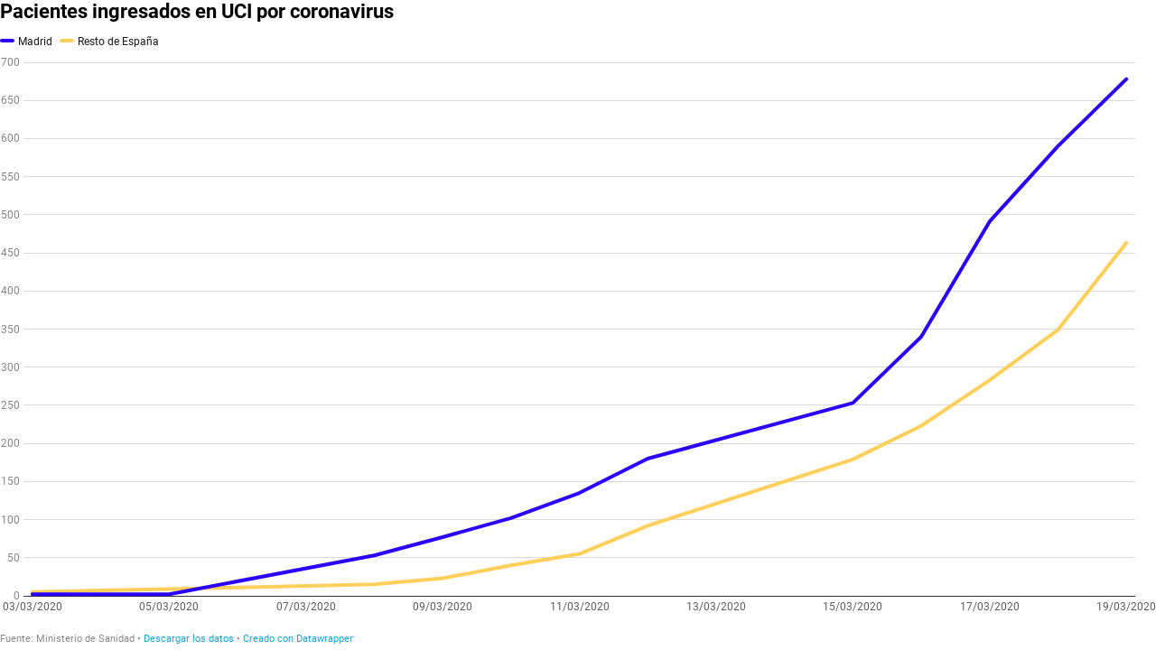

--- FILE ---
content_type: text/html
request_url: https://datawrapper.dwcdn.net/Sebgf/2/
body_size: 78
content:
<html><head><meta http-equiv="REFRESH" content="0; url=../../Sebgf/4/"></head></html>

--- FILE ---
content_type: text/html
request_url: https://datawrapper.dwcdn.net/Sebgf/4/
body_size: 10464
content:

<!DOCTYPE html>
<html>
<head>
    <meta http-equiv="X-UA-Compatible" content="IE=Edge"/>
    <title>Pacientes ingresados en UCI por coronavirus</title>
    <meta http-equiv="Content-Type" content="text/html; charset=utf-8">
    <meta name="viewport" content="width=device-width, initial-scale=0.95, maximum-scale=0.95, user-scalable=0" />
    <script type="text/javascript">
    if (window.parent && window.parent.postMessage) {
        window.parent.postMessage('datawrapper:vis:reload', '*');
    }
    </script>
            <!--[if lt IE 9]>
    <script src="/static/vendor/json-js/json2.min.js"></script>
    <script type="text/javascript">
        window.__ltie9 = true;
    </script>
    <![endif]-->
    
        <link rel="alternate" type="application/json+oembed" href="https://app.datawrapper.de/api/plugin/oembed?url=%2F%2Fdatawrapper.dwcdn.net%2FSebgf%2F4%2F&amp;format=json" title="Pacientes ingresados en UCI por coronavirus" />


    <script type="text/javascript" charset="utf-8">
    window.__locale = 'es-ES';
    </script>

      <script type="text/javascript" charset="utf-8" src="//datawrapper.dwcdn.net/assets/underscore/1.8.3/underscore-min.js?v=7bc14b1d"></script>
        <script type="text/javascript" charset="utf-8" src="//datawrapper.dwcdn.net/assets/jquery/1.11.1/jquery.min.js?v=7bc14b1d"></script>
        <script type="text/javascript" charset="utf-8" src="../../lib/vis/d3-lines-86e5f3f8b68235599e6bd5f3c6aa269e.min.js?v=7bc14b1d"></script>
        <script type="text/javascript" charset="utf-8" src="../../lib/chart-61e2c71412141871942c0de6c1051c69ca80e945.min.js?v=7bc14b1d"></script>
  
    <script type="text/javascript">
        (function() {
            dw.theme.register('datawrapper-data', {"typography":{"chart":{"typeface":"Roboto,sans-serif","color":"#181818","fontSize":12},"headline":{"fontSize":22,"fontWeight":"bold","underlined":0,"cursive":0,"color":"#000000","typeface":"Roboto,sans-serif"},"description":{"fontSize":14,"lineHeight":17,"fontWeight":"normal","underlined":0,"cursive":0,"typeface":"Roboto,sans-serif"},"notes":{"fontSize":12,"fontWeight":"normal","underlined":0,"cursive":1,"color":"#656565","typeface":"Roboto,sans-serif"},"footer":{"color":"#888","fontSize":11,"fontWeight":"normal","underlined":0,"cursive":0,"typeface":"Roboto,sans-serif"},"links":{"color":"#18a1cd","fontWeight":"normal","underlined":0,"cursive":0,"typeface":"Roboto,sans-serif"}},"colors":{"general":{"background":"transparent","padding":0},"palette":["#18a1cd","#1d81a2","#15607a","#82f5cf","#00dca6","#09bb9f","#c4c4c4","#c71e1d","#fa8c00","#ffca76","#ffe59c"],"picker":{"rowCount":6}},"options":{"footer":{"logo":{"enabled":0,"height":30,"position":"right"},"getTheData":{"enabled":1,"caption":"Descargar\u00a0los datos"},"embed":{"enabled":0,"caption":"Insertar"},"staticImage":{"enabled":0,"caption":"Descargar la imagen"},"createdWithDatawrapper":1,"sourcePosition":"left","sourceCaption":"Fuente","chartCaption":"Gr\u00e1fico:","createdWithCaption":"Creado con","mapCaption":"Mapa:","tableCaption":"Tabla:","forkCaption":"Based on"}},"pdf":{"fonts":{"Roboto Bold":"https:\/\/static.dwcdn.net\/css\/fonts\/roboto\/ttf\/Roboto-Bold.ttf","Roboto Light":"https:\/\/static.dwcdn.net\/css\/fonts\/roboto\/ttf\/Roboto-Light.ttf","Roboto Medium":"https:\/\/static.dwcdn.net\/css\/fonts\/roboto\/ttf\/Roboto-Medium.ttf","Roboto Regular":"https:\/\/static.dwcdn.net\/css\/fonts\/roboto\/ttf\/Roboto-Regular.ttf","Roboto Bold Italic":"https:\/\/static.dwcdn.net\/css\/fonts\/roboto\/ttf\/Roboto-BoldItalic.ttf","Roboto Light Italic":"https:\/\/static.dwcdn.net\/css\/fonts\/roboto\/ttf\/Roboto-LightItalic.ttf","Roboto Medium Italic":"https:\/\/static.dwcdn.net\/css\/fonts\/roboto\/ttf\/Roboto-MediumItalic.ttf","Roboto Regular Italic":"https:\/\/static.dwcdn.net\/css\/fonts\/roboto\/ttf\/Roboto-Italic.ttf"},"fontStack":true,"cmykColors":[],"defaultFont":"Roboto Regular"},"vis":{"d3-maps-symbols":{"regionFill":"#ededed"}}});
        }).call(this);
    </script>


    <style type="text/css">
        @import 'https://static.dwcdn.net/css/roboto.css';
.chart {
  font-family: Roboto,sans-serif;
  color: #181818;
  font-size: 12px;
  background: transparent;
  margin: 0 0px;
  height: 100%;
}
.chart.vis-height-fit {
  overflow: hidden;
}
.chart a {
  color: #18a1cd;
  text-decoration: none;
}
.chart .dw-chart-header {
  min-height: 1px;
  position: relative;
  overflow: auto;
}
.chart .dw-chart-header .header-right {
  position: absolute;
  right: 10px;
  z-index: 20;
}
.chart .dw-chart-header h1 {
  font-family: Roboto,sans-serif;
  font-weight: bold;
  font-size: 22px;
  font-style: normal;
  text-decoration: none;
  color: #000000;
  margin: 0 0 10px;
}
.chart .dw-chart-header p {
  font-family: Roboto,sans-serif;
  font-weight: normal;
  font-size: 14px;
  line-height: 17px;
  font-style: normal;
  text-decoration: none;
  margin: 5px 0 10px !important;
}
.chart .dw-chart-body.dark-bg .label span {
  color: #181818;
  fill: #181818;
}
.chart .dw-chart-body .bc-grid-line {
  border-left-style: solid;
}
.chart .dw-chart-body.content-below-chart {
  margin: 0px 0px 20px 0px;
}
.chart .labels text {
  font-size: 12px;
}
.chart .label {
  font-size: 12px;
}
.chart .label span,
.chart .label tspan {
  color: #181818;
  fill: #181818;
}
.chart .label.inverted span {
  text-shadow: 0 0px 2px #000000;
  color: #ffffff;
}
.chart .label.inside:not(.inverted) span {
  text-shadow: 0 0px 2px #ffffff;
  color: #333333;
}
.chart .label sup {
  text-shadow: none;
}
.chart .label.highlighted {
  font-weight: bold;
}
.chart .label.highlighted,
.chart .label .label.axis {
  font-size: 12px;
  z-index: 100;
}
.chart .label.hover {
  font-weight: bold;
}
.chart .label.smaller span {
  font-size: 80%;
}
.chart .dw-chart-notes {
  font-family: Roboto,sans-serif;
  font-weight: normal;
  font-size: 12px;
  font-style: italic;
  text-decoration: none;
  color: #656565;
  margin: 0px 0px 5px 0px;
  position: relative;
}
.chart #footer,
.chart .dw-chart-footer {
  display: flex;
  justify-content: space-between;
  align-items: center;
  font-family: Roboto,sans-serif;
  font-weight: normal;
  font-size: 11px;
  font-style: normal;
  text-decoration: none;
  color: #888;
}
.chart #footer > div > .footer-block,
.chart .dw-chart-footer > div > .footer-block {
  display: inline-block;
}
.chart #footer > div > .footer-block.hidden,
.chart .dw-chart-footer > div > .footer-block.hidden {
  display: none;
}
.chart #footer > div > .footer-block a[href=""],
.chart .dw-chart-footer > div > .footer-block a[href=""] {
  color: #888;
  pointer-events: none;
  text-decoration: none;
  padding: 0;
  border-bottom: 0;
}
.chart #footer > div > .footer-block .separator,
.chart .dw-chart-footer > div > .footer-block .separator {
  display: inline-block;
  font-style: initial;
}
.chart #footer > div > .footer-block .separator:before,
.chart .dw-chart-footer > div > .footer-block .separator:before {
  content: "•";
  display: inline-block;
}
.chart #footer > div .footer-block.hidden:first-child + .footer-block:not(.hidden) .separator,
.chart #footer > div .footer-block.hidden:first-child
              + .footer-block.hidden
              + .footer-block:not(.hidden) .separator,
.chart #footer > div .footer-block.hidden:first-child
              + .footer-block.hidden
              + .footer-block.hidden
              + .footer-block:not(.hidden) .separator,
.chart #footer > div .footer-block.hidden:first-child
              + .footer-block.hidden
              + .footer-block.hidden
              + .footer-block.hidden
              + .footer-block:not(.hidden) .separator,
.chart #footer > div .footer-block.hidden:first-child
              + .footer-block.hidden
              + .footer-block.hidden
              + .footer-block.hidden
              + .footer-block.hidden
              + .footer-block:not(.hidden) .separator,
.chart #footer > div .footer-block.hidden:first-child
              + .footer-block.hidden
              + .footer-block.hidden
              + .footer-block.hidden
              + .footer-block.hidden
              + .footer-block.hidden
              + .footer-block:not(.hidden) .separator,
.chart .dw-chart-footer > div .footer-block.hidden:first-child + .footer-block:not(.hidden) .separator,
.chart .dw-chart-footer > div .footer-block.hidden:first-child
              + .footer-block.hidden
              + .footer-block:not(.hidden) .separator,
.chart .dw-chart-footer > div .footer-block.hidden:first-child
              + .footer-block.hidden
              + .footer-block.hidden
              + .footer-block:not(.hidden) .separator,
.chart .dw-chart-footer > div .footer-block.hidden:first-child
              + .footer-block.hidden
              + .footer-block.hidden
              + .footer-block.hidden
              + .footer-block:not(.hidden) .separator,
.chart .dw-chart-footer > div .footer-block.hidden:first-child
              + .footer-block.hidden
              + .footer-block.hidden
              + .footer-block.hidden
              + .footer-block.hidden
              + .footer-block:not(.hidden) .separator,
.chart .dw-chart-footer > div .footer-block.hidden:first-child
              + .footer-block.hidden
              + .footer-block.hidden
              + .footer-block.hidden
              + .footer-block.hidden
              + .footer-block.hidden
              + .footer-block:not(.hidden) .separator {
  display: none;
}
.chart #footer > div > a:first-child::before,
.chart #footer > div > .source-block:first-child::before,
.chart #footer > div > .footer-block:first-child::before,
.chart .dw-chart-footer > div > a:first-child::before,
.chart .dw-chart-footer > div > .source-block:first-child::before,
.chart .dw-chart-footer > div > .footer-block:first-child::before {
  content: "";
  display: none;
}
.chart .dw-chart-notes a,
.chart .dw-chart-footer a {
  font-family: Roboto,sans-serif;
  font-weight: normal;
  font-style: normal;
  text-decoration: none;
  color: #18a1cd;
}
.chart a img {
  border: 0px;
}
.chart .embed-code {
  position: absolute;
  bottom: 20px;
  left: 0;
  padding: 15px;
  background: #eee;
  color: #000;
  border-radius: 6px;
  text-transform: none;
  font-size: 1em;
  box-shadow: 2px 2px 0px rgba(0,0,0,0.4);
  z-index: 10;
}
.chart .embed-code textarea {
  width: 90%;
  margin-top: 2%;
  height: 7em;
}
.chart .hide {
  display: none;
}
.chart .embed-code .close {
  cursor: pointer;
  position: absolute;
  right: 2%;
  top: 2%;
  font-size: 1.125em;
  opacity: 0.7;
}
.chart .embed-code .close:hover {
  opacity: 1;
}
.chart .dw-tooltip {
  color: #333333;
}
.chart .tooltip {
  z-index: 200;
  padding-bottom: 0px;
}
.chart .tooltip .content {
  background-color: #fff;
  border: 1px solid #888;
  box-shadow: 2px 2px 2px rgba(0,0,0,0.2);
  padding: 5px 8px;
}
.chart .tooltip label {
  font-weight: 700;
}
.chart .tooltip label:after {
  content: ": ";
}
.chart .logo {
  position: absolute;
  right: 0;
  bottom: 0;
}
.chart .logo .big {
  display: none;
}
.chart svg .axis,
.chart svg .tick,
.chart svg .grid,
.chart svg rect {
  shape-rendering: crispEdges;
}
.chart .filter-links {
  height: 30px;
  overflow-x: hidden;
  overflow-y: hidden;
  border-bottom: 1px solid #ccc;
  font-size: 12px;
}
.chart .filter-links a {
  color: #666;
  height: 28px;
  line-height: 28px;
  padding: 10px;
  text-decoration: none;
}
.chart .filter-links a:hover {
  color: #222;
}
.chart .filter-links a.active {
  font-weight: bold;
  color: #000;
  box-shadow: none;
  cursor: default;
  text-decoration: none;
  border-bottom: 3px solid #555;
  padding: 10px 10px 6px 10px;
}
.chart .filter-select {
  background-color: #FFFFFF;
  border: 1px solid #CCCCCC;
  border-radius: 4px 4px 4px 4px;
  padding: 4px 6px;
  vertical-align: middle;
  font-size: 12px;
}
.chart.plain #footer {
  height: 10px;
}
.chart.js .noscript {
  display: none;
}
.chart .hidden {
  display: none;
}
.chart .label.annotation span {
  background: transparent;
}
.chart .legend-item.hover .label {
  font-weight: bold;
}
.chart .watermark {
  position: fixed;
  left: 0;
  bottom: 0;
  transform-origin: top left;
  opacity: 0.182;
  font-weight: bold;
  font-size: 6px;
  white-space: nowrap;
  pointer-events: none;
}
.clearfix:after {
  content: ".";
  display: block;
  clear: both;
  visibility: hidden;
  line-height: 0;
  height: 0;
}
.clearfix {
  display: inline-block;
}
html[xmlns] .clearfix {
  display: block;
}
* html .clearfix {
  height: 1%;
}
.point {
  border: 1px solid #ccc;
  display: inline-block;
  position: absolute;
  background: #fff;
  z-index: 100;
  cursor: pointer;
  height: 20px;
  width: 20px;
  border-radius: 20px;
  top: 20px;
}
.point:hover {
  background: #ebebeb;
}
.point.active {
  background: #ccc;
  height: 20px;
  width: 20px;
  border-radius: 20px;
  top: 20px;
  border-color: #888;
}
.point-label {
  position: absolute;
}
.line {
  height: 1px;
  background: #ccc;
  position: absolute;
  left: 0px;
  top: 30px;
  z-index: 1;
}
.vis-pie-chart path,
.vis-donut-chart path,
.vis-election-donut-chart path {
  stroke-width: 0.5;
}
.chart.vis-d3-lines div.d3l-main {
  position: absolute;
}
.chart.vis-d3-lines .d3l-line-label {
  position: absolute;
  width: 100px;
}
.chart.vis-d3-lines .d3l-hidden {
  display: none !important;
}
.chart.vis-d3-lines .d3l-color-key {
  position: absolute;
}
.chart.vis-d3-lines .d3l-color-key .d3l-item {
  display: inline-flex;
  align-items: center;
  margin-right: 8px;
}
.chart.vis-d3-lines .d3l-color-key .d3l-item .label br {
  display: inline;
  content: ' ';
  clear: none;
}
.chart.vis-d3-lines .d3l-color-key .d3l-item .label br:after {
  content: ' ';
}
.chart.vis-d3-lines .d3l-color-key .d3l-item .d3l-key {
  display: inline-block;
  vertical-align: middle;
  margin-right: 4px;
}
.chart.vis-d3-lines g.tooltip {
  display: none;
  pointer-events: none;
}
.chart.vis-d3-lines g.tooltip.show {
  display: block;
}
.chart.vis-d3-lines g.tooltip text {
  font-size: 90%;
  text-anchor: start;
}
.chart.vis-d3-lines g.tooltip text.bg {
  stroke: white;
  fill: white;
  stroke-width: 5;
  stroke-linejoin: round;
  stroke-linecap: round;
}
.chart.vis-d3-lines g.tooltip text tspan:first-child {
  font-weight: bold;
  font-size: 110%;
}
.chart.vis-d3-lines g.tooltip line {
  stroke: black;
  opacity: 0.3;
}
.chart.vis-d3-lines g.tooltip circle {
  stroke: black;
  fill: none;
  opacity: 0.3;
}
.chart.vis-d3-lines svg rect.bg {
  fill: #fff;
  fill-opacity: 0;
}
.chart.vis-d3-lines svg rect.frame {
  fill: none;
}
.chart.vis-d3-lines svg line.y-axis {
  shape-rendering: crispEdges;
}
.chart.vis-d3-lines svg .x.axis line,
.chart.vis-d3-lines svg .x.ticks line {
  shape-rendering: crispEdges;
}
.chart.vis-d3-lines svg .x.axis text,
.chart.vis-d3-lines svg .x.ticks text {
  text-anchor: middle;
}
.chart.vis-d3-lines svg .y-grid line {
  shape-rendering: crispEdges;
}
.chart.vis-d3-lines svg .y-grid text {
  text-anchor: end;
}
.chart.vis-d3-lines svg .area-fill {
  opacity: 0.2;
}
.chart.vis-d3-lines svg line.cursor {
  fill: none;
  stroke: #c00;
  opacity: 0.3;
  stroke-dasharray: 3, 2;
}
.chart.vis-d3-lines svg rect.cursor {
  fill: #c00;
  opacity: 0.2;
}
.chart.vis-d3-lines svg text.cursor-display {
  fill: #c00;
  opacity: 0.5;
  pointer-events: none;
  font-size: 10px;
  font-family: Arial;
}
@media (min-width: 451px) {
  .chart.vis-d3-lines svg .free-texts text.mobile-only {
    display: none;
  }
  .chart.vis-d3-lines svg .free-texts g.bg.mobile-only {
    display: none;
  }
}
@media (max-width: 450px) {
  .chart.vis-d3-lines svg .free-texts text.desktop-only {
    display: none;
  }
  .chart.vis-d3-lines svg .free-texts g.bg.desktop-only {
    display: none;
  }
}
.chart.vis-d3-lines svg .free-texts text {
  text-anchor: middle;
  alignment-baseline: middle;
}
.chart.vis-d3-lines svg .free-texts text.dw-bold {
  font-weight: bold;
}
.chart.vis-d3-lines svg .free-texts text.dw-italic {
  font-style: italic;
}
.chart.vis-d3-lines svg .free-texts text.dw-underline {
  text-decoration: underline;
}
.chart.vis-d3-lines svg .lbl-connect-lines path {
  stroke: black;
  stroke-dasharray: 2, 2;
  fill: none;
}
.chart.vis-d3-lines .dw-chart-body {
  position: relative;
  padding-bottom: 0px;
}
.chart.vis-d3-lines .dw-chart-body.grid-labels-inside .y-grid text {
  text-anchor: start;
}
.chart.vis-d3-lines .dw-chart-body.grid-labels-right .y-grid text {
  text-anchor: start;
}
.chart.vis-d3-lines .dw-chart-body.grid-labels-right.grid-labels-inside .y-grid text {
  text-anchor: end;
}
.chart.vis-d3-lines .legend-text span {
  vertical-align: middle;
}
.chart.vis-d3-lines svg .lines .line path.line-style-dash-1,
.chart.vis-d3-lines svg .lines .line path.line-style-dash-2,
.chart.vis-d3-lines svg .lines .line path.line-style-dash-3,
.chart.vis-d3-lines .legend-key .key-line.line-style-dash-1,
.chart.vis-d3-lines .legend-key .key-line.line-style-dash-2,
.chart.vis-d3-lines .legend-key .key-line.line-style-dash-3 {
  stroke-linecap: round;
}
.chart.vis-d3-lines svg .lines .line path.line-style-dash-0 {
  stroke-linecap: round;
}
.chart.vis-d3-lines .legend-key .key-line {
  stroke-linecap: round;
}
.chart.vis-d3-lines svg .lines .line path,
.chart.vis-d3-lines .legend-key .key-line {
  fill: none;
  stroke-width: 2;
  stroke-linejoin: round;
  stroke-linecap: round;
}
.chart.vis-d3-lines svg .lines .line path.line-style-width-0,
.chart.vis-d3-lines .legend-key .key-line.line-style-width-0 {
  stroke-width: 2;
}
.chart.vis-d3-lines svg .lines .line path.line-style-width-1,
.chart.vis-d3-lines .legend-key .key-line.line-style-width-1 {
  stroke-width: 3;
}
.chart.vis-d3-lines svg .lines .line path.line-style-width-2,
.chart.vis-d3-lines .legend-key .key-line.line-style-width-2 {
  stroke-width: 4;
}
.chart.vis-d3-lines svg .lines .line path.line-style-width-3,
.chart.vis-d3-lines .legend-key .key-line.line-style-width-3 {
  stroke-width: 1;
}
.chart.vis-d3-lines svg .lines .line path.line-style-width-4,
.chart.vis-d3-lines .legend-key .key-line.line-style-width-4 {
  stroke-width: 0;
}
.chart.vis-d3-lines svg .lines .line path.line-style-dash-0,
.chart.vis-d3-lines .legend-key .key-line.line-style-dash-0 {
  stroke-dasharray: none;
}
.chart.vis-d3-lines svg .lines .line path.line-style-dash-1,
.chart.vis-d3-lines .legend-key .key-line.line-style-dash-1 {
  stroke-dasharray: 0.5, 4;
}
.chart.vis-d3-lines svg .lines .line path.line-style-dash-1.line-style-width-1,
.chart.vis-d3-lines .legend-key .key-line.line-style-dash-1.line-style-width-1 {
  stroke-dasharray: 0.25, 5;
}
.chart.vis-d3-lines svg .lines .line path.line-style-dash-1.line-style-width-2,
.chart.vis-d3-lines .legend-key .key-line.line-style-dash-1.line-style-width-2 {
  stroke-dasharray: 0, 6;
}
.chart.vis-d3-lines svg .lines .line path.line-style-dash-1.line-style-width-3,
.chart.vis-d3-lines .legend-key .key-line.line-style-dash-1.line-style-width-3 {
  stroke-dasharray: 0.5, 2;
}
.chart.vis-d3-lines svg .lines .line path.line-style-dash-2,
.chart.vis-d3-lines .legend-key .key-line.line-style-dash-2 {
  stroke-dasharray: 3, 6;
}
.chart.vis-d3-lines svg .lines .line path.line-style-dash-2.line-style-width-1,
.chart.vis-d3-lines .legend-key .key-line.line-style-dash-2.line-style-width-1 {
  stroke-dasharray: 4, 8;
}
.chart.vis-d3-lines svg .lines .line path.line-style-dash-2.line-style-width-2,
.chart.vis-d3-lines .legend-key .key-line.line-style-dash-2.line-style-width-2 {
  stroke-dasharray: 5, 10;
}
.chart.vis-d3-lines svg .lines .line path.line-style-dash-2.line-style-width-3,
.chart.vis-d3-lines .legend-key .key-line.line-style-dash-2.line-style-width-3 {
  stroke-dasharray: 2, 4;
}
.chart.vis-d3-lines svg .lines .line path.line-style-dash-3,
.chart.vis-d3-lines .legend-key .key-line.line-style-dash-3 {
  stroke-dasharray: 6, 6;
}
.chart.vis-d3-lines svg .lines .line path.line-style-dash-3.line-style-width-1,
.chart.vis-d3-lines .legend-key .key-line.line-style-dash-3.line-style-width-1 {
  stroke-dasharray: 8, 8;
}
.chart.vis-d3-lines svg .lines .line path.line-style-dash-3.line-style-width-2,
.chart.vis-d3-lines .legend-key .key-line.line-style-dash-3.line-style-width-2 {
  stroke-dasharray: 10, 10;
}
.chart.vis-d3-lines svg .lines .line path.line-style-dash-3.line-style-width-3,
.chart.vis-d3-lines .legend-key .key-line.line-style-dash-3.line-style-width-3 {
  stroke-dasharray: 4, 4;
}
.no-baseline {
  fill-rule: evenodd;
  clip-rule: evenodd;
  fill: none;
  stroke: #808080;
  stroke-width: 1px;
  stroke-miterlimit: 4;
}
.chart.png-export .dw-chart-footer .static-image,
.chart.png-export .dw-chart-footer .chart-action-data {
  display: none !important;
}
.chart.png-export a {
  color: unset !important;
}

        
            </style>

    

<meta name="robots" content="noindex, nofollow"></head>
<body class="dw-chart chart vis-height-fit theme-datawrapper-data vis-d3-lines">
    

                            
    <div class="dw-chart-header" id="header">
                    <h1 >
                <span class="chart-title">Pacientes ingresados en UCI por coronavirus</span>
            </h1>

            <p class="chart-intro hidden"></p>
            </div>

    <div class="dw-chart-body" id="chart"></div>

                        <div class="dw-chart-notes hidden">
                
            </div>
            
    
    
            <div class="dw-chart-footer" id="footer">
            <div class="footer-left">
                
                                    
                                                <span class="footer-block byline-block hidden">
                            <span class="byline-caption">
                            Gráfico:
                            </span>

                            <span class="chart-byline"></span>

                            <span class="byline-append"></span>
                        </span>
                        

                                                <span class="footer-block source-block ">
                                                        <span class="separator"></span>
                            <span class="source-caption">Fuente:</span>
                            <a href="" rel="nofollow noopener noreferrer" target="_blank">Ministerio de Sanidad</a>
                        </span>
                        
                        

                                                                        <span class="footer-block chart-action-data">
                                                                                    <span class="separator"></span>
                                                        <a class="dw-data-link" href="data">Descargar los datos</a>
                        </span>
                        
                                                
                                                
                                                                        <span class="footer-block attribution">
                            <span class="separator"></span>
                            <a href="//www.datawrapper.de/_/Sebgf/" target="_blank">Creado con  Datawrapper</a>
                        </span>
                        
                                                                        </div>
            <div class="footer-right">
                
                            </div>
        </div>
    
                

    
    <script type="text/javascript">
    setTimeout(function() {
        var img = document.createElement('img');
        img.setAttribute('width', 1);
        img.setAttribute('height', 1);
        img.style.float = "right";
        img.setAttribute('src', '//stats.datawrapper.de/Sebgf/datawrapper.gif?r='+escape(document.referrer || ''));
        document.body.appendChild(img);
    },10);
</script>



    <script type="text/javascript" charset="utf-8">

    (function() {

        /*!  */
var render=function(){"use strict";function e(e){return function(t){var n=t.toLowerCase().match(e);return!!n&&parseInt(n[1],10)}}var t={chrome:e(/chrom(?:e|ium)\/([0-9]+)\./),firefox:e(/firefox\/([0-9]+\.*[0-9]*)/),safari:e(/version\/([0-9]+).[0-9]+.[0-9]+ safari/),ie:e(/(?:msie |rv:)([0-9]+).[0-9]+/),edge:e(/edge\/([0-9]+).[0-9]+.[0-9]+/)};var n,i=(function(e){!function(){function t(e,t){document.addEventListener?e.addEventListener("scroll",t,!1):e.attachEvent("scroll",t)}function n(e){this.a=document.createElement("div"),this.a.setAttribute("aria-hidden","true"),this.a.appendChild(document.createTextNode(e)),this.b=document.createElement("span"),this.c=document.createElement("span"),this.h=document.createElement("span"),this.f=document.createElement("span"),this.g=-1,this.b.style.cssText="max-width:none;display:inline-block;position:absolute;height:100%;width:100%;overflow:scroll;font-size:16px;",this.c.style.cssText="max-width:none;display:inline-block;position:absolute;height:100%;width:100%;overflow:scroll;font-size:16px;",this.f.style.cssText="max-width:none;display:inline-block;position:absolute;height:100%;width:100%;overflow:scroll;font-size:16px;",this.h.style.cssText="display:inline-block;width:200%;height:200%;font-size:16px;max-width:none;",this.b.appendChild(this.h),this.c.appendChild(this.f),this.a.appendChild(this.b),this.a.appendChild(this.c)}function i(e,t){e.a.style.cssText="max-width:none;min-width:20px;min-height:20px;display:inline-block;overflow:hidden;position:absolute;width:auto;margin:0;padding:0;top:-999px;white-space:nowrap;font-synthesis:none;font:"+t+";"}function o(e){var t=e.a.offsetWidth,n=t+100;return e.f.style.width=n+"px",e.c.scrollLeft=n,e.b.scrollLeft=e.b.scrollWidth+100,e.g!==t&&(e.g=t,!0)}function r(e,n){function i(){var e=r;o(e)&&e.a.parentNode&&n(e.g)}var r=e;t(e.b,i),t(e.c,i),o(e)}function a(e,t){var n=t||{};this.family=e,this.style=n.style||"normal",this.weight=n.weight||"normal",this.stretch=n.stretch||"normal"}var s=null,d=null,c=null,l=null;function h(){return null===l&&(l=!!document.fonts),l}function f(e,t){return[e.style,e.weight,function(){if(null===c){var e=document.createElement("div");try{e.style.font="condensed 100px sans-serif"}catch(e){}c=""!==e.style.font}return c}()?e.stretch:"","100px",t].join(" ")}a.prototype.load=function(e,t){var o=this,a=e||"BESbswy",c=0,l=t||3e3,u=(new Date).getTime();return new Promise(function(e,t){if(h()&&!function(){if(null===d)if(h()&&/Apple/.test(window.navigator.vendor)){var e=/AppleWebKit\/([0-9]+)(?:\.([0-9]+))(?:\.([0-9]+))/.exec(window.navigator.userAgent);d=!!e&&603>parseInt(e[1],10)}else d=!1;return d}()){var p=new Promise(function(e,t){!function n(){(new Date).getTime()-u>=l?t(Error(l+"ms timeout exceeded")):document.fonts.load(f(o,'"'+o.family+'"'),a).then(function(t){1<=t.length?e():setTimeout(n,25)},t)}()}),m=new Promise(function(e,t){c=setTimeout(function(){t(Error(l+"ms timeout exceeded"))},l)});Promise.race([m,p]).then(function(){clearTimeout(c),e(o)},t)}else!function(e){document.body?e():document.addEventListener?document.addEventListener("DOMContentLoaded",function t(){document.removeEventListener("DOMContentLoaded",t),e()}):document.attachEvent("onreadystatechange",function t(){"interactive"!=document.readyState&&"complete"!=document.readyState||(document.detachEvent("onreadystatechange",t),e())})}(function(){function d(){var t;(t=-1!=w&&-1!=v||-1!=w&&-1!=g||-1!=v&&-1!=g)&&((t=w!=v&&w!=g&&v!=g)||(null===s&&(t=/AppleWebKit\/([0-9]+)(?:\.([0-9]+))/.exec(window.navigator.userAgent),s=!!t&&(536>parseInt(t[1],10)||536===parseInt(t[1],10)&&11>=parseInt(t[2],10))),t=s&&(w==y&&v==y&&g==y||w==x&&v==x&&g==x||w==b&&v==b&&g==b)),t=!t),t&&(E.parentNode&&E.parentNode.removeChild(E),clearTimeout(c),e(o))}var h=new n(a),p=new n(a),m=new n(a),w=-1,v=-1,g=-1,y=-1,x=-1,b=-1,E=document.createElement("div");E.dir="ltr",i(h,f(o,"sans-serif")),i(p,f(o,"serif")),i(m,f(o,"monospace")),E.appendChild(h.a),E.appendChild(p.a),E.appendChild(m.a),document.body.appendChild(E),y=h.a.offsetWidth,x=p.a.offsetWidth,b=m.a.offsetWidth,function e(){if((new Date).getTime()-u>=l)E.parentNode&&E.parentNode.removeChild(E),t(Error(l+"ms timeout exceeded"));else{var n=document.hidden;!0!==n&&void 0!==n||(w=h.a.offsetWidth,v=p.a.offsetWidth,g=m.a.offsetWidth,d()),c=setTimeout(e,50)}}(),r(h,function(e){w=e,d()}),i(h,f(o,'"'+o.family+'",sans-serif')),r(p,function(e){v=e,d()}),i(p,f(o,'"'+o.family+'",serif')),r(m,function(e){g=e,d()}),i(m,f(o,'"'+o.family+'",monospace'))})})},e.exports=a}()}(n={exports:{}},n.exports),n.exports);return function(e){var n=e.visJSON,o=e.chartJSON,r=e.chartData,a=e.isPreview,s=e.chartLocale,d=e.metricPrefix,c=e.themeId,l=e.templateJS,h=e.fontsJSON,f=e.typographyJSON,u=e.locales,p=e.assetDomain;window.visJSON=n;var m,w,v,g,y,x,b,E,N={firefox:[30,51],chrome:[20,54],ie:[6,11],edge:[12,18],safari:[6,12]},S=(m=navigator.userAgent,w="undefined"!=typeof InstallTrigger,v=/constructor/i.test(window.HTMLElement)||"[object SafariRemoteNotification]"===(!window.safari||window.safari.pushNotification).toString(),g=!!document.documentMode,y=!g&&!!window.StyleMedia,x=!!window.chrome&&!!window.chrome.loadTimes,b=/; wv/.test(m)&&/Chrome/.test(m),{browser:E=x||b?"chrome":w?"firefox":v?"safari":g?"ie":!!y&&"edge",version:!(!E||!t[E])&&t[E](m)}),T=document.createElement("script");if(T.type="text/javascript",T.async=!0,T.onload=C,T.onerror=C,S.browser&&N[S.browser]&&S.version>=N[S.browser][0]){if(S.version>N[S.browser][1])return C();T.src="https://"+p+"/assets/polyfills/"+S.browser+"-"+S.version+".js"}else T.src="https://"+p+"/assets/polyfills/all.js";function C(){__dw.init(Object.assign({visJSON:n,chartJSON:o,data:r,preview:a,chartLocale:s,locales:u,themeId:c,visId:o.type,lang:s.substr(0,2),metricPrefix:d},window.__dwParams||{})),function(e,t){var n=Array.isArray(e)?[]:Object.keys(e),o=new Set(n);Object.keys(t).forEach(function(e){var n=t[e].typeface;n&&n.split(",").map(function(e){return e.trim()}).forEach(function(e){return o.add(e)})});var r=[];return o.forEach(function(e){var t=new i(e);r.push(t.load(null,5e3))}),Promise.all(r)}(h,f).then(function(){return __dw.render()}).catch(function(){}),/iP(hone|od|ad)/.test(navigator.platform)&&(window.onload=__dw.render());var e=!1,t=n.id,p=dw.theme(c);p&&t&&("d3-pies"===t||"d3-donuts"===t||"d3-multiple-pies"===t||"d3-multiple-donuts"===t)&&(e=function(e,t,n){if(void 0===t&&(t=null),void 0===n&&(n=null),!t)return e;for(var i=t.split("."),o=e,r=0;r<i.length&&null!==o&&void 0!==o;r++)o=o[i[r]];return void 0===o||null===o?n:o}(p,"vis.d3-pies.fitchart",0));var m="1"===new URLSearchParams(window.location.search).get("fitchart")||1===e||!0===e;setInterval(function(){var e,t;if("fixed"!==n.height||m){if(__dw.params.preview||!__dw.vis.chart().get("metadata.publish.chart-height"))return;t=dw.utils.getNonChartHeight()+__dw.vis.chart().get("metadata.publish.chart-height")}else t=$("html").outerHeight(!0);window.parent.postMessage({"datawrapper-height":(e={},e[o.id]=t,e)},"*"),window.parent.postMessage({sentinel:"amp",type:"embed-size",height:t},"*"),window.parent.postMessage(JSON.stringify({src:window.location.toString(),context:"iframe.resize",height:t}),"*")},1e3),"function"==typeof l&&l()}document.getElementsByTagName("head")[0].appendChild(T)}}();

        render({
            visJSON: {"id":"d3-lines","title":"Lines","aria-label":"Interactive line chart","order":40,"axes":{"x":{"accepts":["text","date","number"]},"y":{"accepts":["number"],"multiple":true}},"less":"\/var\/www\/datawrapper\/plugins\/d3-lines\/less\/d3-lines.less","dependencies":{"globalize":false,"jquery":true,"numeral":true,"dayjs":true},"annotate_options":{"g-annotate":{"type":"group","label":"Text annotations","options":{"text-annotations":{"type":"text-annotations","label":"Add text annotation","labels":{"font":"Font","offset":"Offset"}}}},"g-annotate-range":{"type":"group","label":"Highlight value ranges","options":{"range-annotations":{"type":"d3-lines-range-annotations","label":"Add range highlight","labels":{"font":"range-annotations \/ font","offset":"range-annotations \/ offset"}}}}},"__static_path":"assets\/plugins\/d3-lines\/","__static_path_fs":"..\/\/www\/static\/plugins\/d3-lines\/","__plugin":"d3-lines","version":"69c58b3a","workflow":[{"id":"upload","title":"Upload Data"},{"id":"describe","title":"Check & Describe"},{"id":"visualize","title":"Visualize"},{"id":"publish","title":"Publish & Embed"}],"svelte-workflow":"chart","locale":[]},
            chartJSON: {"id":"Sebgf","title":"Pacientes ingresados en UCI por coronavirus","theme":"datawrapper-data","createdAt":"2020-03-20 15:13:08","lastModifiedAt":"2020-03-20 19:57:18","type":"d3-lines","metadata":{"data":{"transpose":false,"vertical-header":true,"horizontal-header":true,"changes":[{"row":15,"value":"Madrid&nbsp;","column":0},{"row":14,"time":1584728051124,"value":"Madrid (+600)","column":0,"previous":"Madrid"}],"column-format":{"CCAA":{"type":"auto","ignore":false,"number-append":"","number-format":"auto","number-divisor":0,"number-prepend":""},"Melilla":{"type":"auto","ignore":true,"number-append":"","number-format":"auto","number-divisor":0,"number-prepend":""}}},"visualize":{"highlighted-series":[],"highlighted-values":[],"rules":false,"thick":false,"x-grid":"off","y-grid":"on","scale-y":"linear","labeling":"top","sort-asc":true,"background":true,"line-widths":{"Madrid":2,"Resto de Espa\u00f1a":2},"mirror-bars":false,"resort-bars":false,"fill-between":false,"label-colors":false,"label-margin":0,"line-symbols":false,"custom-colors":{"Ceuta":"#775ba6","Madrid":"#2900FF","Murcia":"#09bb9f","Arag\u00f3n":"#cbcae7","Galicia":"#b98b3a","Melilla":"#c4c4c4","Navarra":"#82f5cf","Asturias":"#8088c2","Baleares":"#ffca76","Canarias":"#E45B50","La Rioja":"#007b63","Cantabria":"#ffb8a6","Catalu\u00f1a":"#2900FF","Andaluc\u00eda":"#001B48","Extremadura":"#B3B7FB","Pa\u00eds Vasco":"#b9149b","C. Valenciana":"#785DFF","Castilla y Le\u00f3n":"#fd3d3d","Resto de Espa\u00f1a":"#FFCF5B","Castilla-La Mancha":"#fffe92"},"interpolation":"linear","show-tooltips":true,"x-tick-format":"L","y-grid-format":"0,0.[00]","y-grid-labels":"auto","chart-type-set":true,"custom-range-y":["",700],"custom-ticks-y":"","connector-lines":true,"label-alignment":"left","line-symbols-on":"both","y-grid-subdivide":false,"custom-area-fills":[],"date-label-format":"YYYY","hide-group-labels":false,"hide-value-labels":false,"line-symbols-size":3.5,"line-value-labels":false,"independent-scales":false,"line-symbols-shape":"circle","space-between-cols":10,"value-label-format":"0,0.[00]","y-grid-label-align":"left","compact-group-labels":false,"line-symbols-opacity":1,"area-fill-color-below":"#cccccc","tooltip-number-format":"0,0.[00]","area-fill-color-between":"#cccccc"},"describe":{"source-name":"Ministerio de Sanidad","source-url":"","number-format":"-","number-divisor":0,"number-append":"","number-prepend":"","intro":"","byline":""},"publish":{"embed-width":600,"embed-height":580,"embed-codes":{"embed-method-iframe":"<iframe title=\"Pacientes ingresados en UCI por coronavirus\" aria-label=\"Interactive line chart\" src=\"\/\/datawrapper.dwcdn.net\/Sebgf\/4\/\" scrolling=\"no\" frameborder=\"0\" style=\"border: none;\" width=\"600\" height=\"580\"><\/iframe>","embed-method-responsive":"<iframe title=\"Pacientes ingresados en UCI por coronavirus\" aria-label=\"Interactive line chart\" id=\"datawrapper-chart-Sebgf\" src=\"\/\/datawrapper.dwcdn.net\/Sebgf\/4\/\" scrolling=\"no\" frameborder=\"0\" style=\"width: 0; min-width: 100% !important; border: none;\" height=\"580\"><\/iframe><script type=\"text\/javascript\">!function(){\"use strict\";window.addEventListener(\"message\",function(a){if(void 0!==a.data[\"datawrapper-height\"])for(var e in a.data[\"datawrapper-height\"]){var t=document.getElementById(\"datawrapper-chart-\"+e)||document.querySelector(\"iframe[src*='\"+e+\"']\");t&&(t.style.height=a.data[\"datawrapper-height\"][e]+\"px\")}})}();\n<\/script>"},"chart-height":507.2000122070313,"embed-heights":{"100":686,"200":633,"300":607,"400":607,"500":580,"700":580,"800":580,"900":580,"1000":580}},"annotate":{"notes":""},"json_error":null},"authorId":20536,"showInGallery":false,"language":"es-ES","guestSession":null,"lastEditStep":5,"publishedAt":"2020-03-20 19:57:23","publicUrl":"\/\/datawrapper.dwcdn.net\/Sebgf\/4\/","publicVersion":4,"organizationId":null,"forkedFrom":null,"externalData":null,"forkable":false,"isFork":false,"inFolder":null,"utf8":false,"author":{"id":20536,"email":"laboratorio@elconfidencial.com","name":"El Confidencial LAB","website":"http:\/\/www.elconfidencial.com\/","socialmedia":"https:\/\/twitter.com\/ECLaboratorio","isLoggedIn":true,"isGuest":false,"isActivated":true,"isAdmin":false}},
            chartData: "CCAA\tMadrid\tResto de Espa\u00f1a\n03\/03\/2020\t2\t5\n04\/03\/2020\t2\t7\n05\/03\/2020\t2\t9\n08\/03\/2020\t53\t15\n09\/03\/2020\t77\t23\n10\/03\/2020\t102\t40\n11\/03\/2020\t135\t55\n12\/03\/2020\t180\t92\n15\/03\/2020\t253\t179\n16\/03\/2020\t340\t223\n17\/03\/2020\t491\t283\n18\/03\/2020\t590\t349\n19\/03\/2020\t678\t463",
            assetDomain: 'datawrapper.dwcdn.net',
            isPreview: false,
            chartLocale: 'es-ES',
            locales: {
numeral: {delimiters: {thousands: '.',decimal: ','},abbreviations: {thousand: 'k',million: 'mm',billion: 'b',trillion: 't'},ordinal: function(number) {var b = number % 10;return b === 1 || b === 3 ? 'er' : b === 2 ? 'do' : b === 7 || b === 0 ? 'mo' : b === 8 ? 'vo' : b === 9 ? 'no' : 'to';},currency: {symbol: '€'}
},
dayjs: {name: 'es',monthsShort: 'ene_feb_mar_abr_may_jun_jul_ago_sep_oct_nov_dic'.split('_'),weekdays: 'domingo_lunes_martes_miércoles_jueves_viernes_sábado'.split('_'),weekdaysShort: 'dom._lun._mar._mié._jue._vie._sáb.'.split('_'),weekdaysMin: 'do_lu_ma_mi_ju_vi_sá'.split('_'),months: 'Enero_Febrero_Marzo_Abril_Mayo_Junio_Julio_Agosto_Septiembre_Octubre_Noviembre_Diciembre'.split('_'),weekStart: 1,formats: {LT: 'H:mm',LTS: 'H:mm:ss',L: 'DD/MM/YYYY',LL: 'D [de] MMMM [de] YYYY',LLL: 'D [de] MMMM [de] YYYY H:mm',LLLL: 'dddd, D [de] MMMM [de] YYYY H:mm'},relativeTime: {future: 'en %s',past: 'hace %s',s: 'unos segundos',m: 'un minuto',mm: '%d minutos',h: 'una hora',hh: '%d horas',d: 'un día',dd: '%d días',M: 'un mes',MM: '%d meses',y: 'un año',yy: '%d años'},ordinal: function(n) {return n + 'º';}
},},
            metricPrefix: {"3":"k","6":"m","9":"b","12":"t"},
            themeId: "datawrapper-data",
            fontsJSON: {"Roboto":{"type":"font","import":"https:\/\/static.dwcdn.net\/css\/roboto.css","method":"import"}},
            typographyJSON: {"chart":{"typeface":"Roboto,sans-serif","color":"#181818","fontSize":12},"headline":{"fontSize":22,"fontWeight":"bold","underlined":0,"cursive":0,"color":"#000000","typeface":"Roboto,sans-serif"},"description":{"fontSize":14,"lineHeight":17,"fontWeight":"normal","underlined":0,"cursive":0,"typeface":"Roboto,sans-serif"},"notes":{"fontSize":12,"fontWeight":"normal","underlined":0,"cursive":1,"color":"#656565","typeface":"Roboto,sans-serif"},"footer":{"color":"#888","fontSize":11,"fontWeight":"normal","underlined":0,"cursive":0,"typeface":"Roboto,sans-serif"},"links":{"color":"#18a1cd","fontWeight":"normal","underlined":0,"cursive":0,"typeface":"Roboto,sans-serif"}},
            templateJS: false
        });

    })();

    </script>

</body>
</html>


--- FILE ---
content_type: application/javascript
request_url: https://datawrapper.dwcdn.net/lib/vis/d3-lines-86e5f3f8b68235599e6bd5f3c6aa269e.min.js?v=7bc14b1d
body_size: 68979
content:
/*
 * datawrapper / vis / d3-lines v69c58b3a
 * generated on 2020-03-25T15:30:23+00:00
 */
/*! datawrapper - v1.25.0 */
(function(){function getDelimiterPatterns(a,b){return new RegExp("(\\"+a+"|\\r?\\n|\\r|^)(?:"+b+"([^"+b+"]*(?:"+b+'"[^'+b+"]*)*)"+b+"|([^"+b+"\\"+a+"\\r\\n]*))","gi")}var root=this,dw={};"undefined"!=typeof exports?("undefined"!=typeof module&&module.exports&&(exports=module.exports=dw),exports.dw=dw):window.dw=dw,dw.dataset=function(a,b){function c(a){for(var b=a.name(),c=b,e=1;d.hasOwnProperty(c);)c=b+"."+e++;c!=b&&a.name(c)}var d={},e=a.slice(0);_.each(a,function(a){c(a),d[a.name()]=a}),b=_.extend(b,{});var f={columns:function(){return a},column:function(b){if(_.isString(b)){if(void 0!==d[b])return d[b];throw'No column found with that name: "'+b+'"'}if(!(b<0)){if(void 0!==a[b])return a[b];throw"No column found with that index: "+b}},numColumns:function(){return a.length},numRows:function(){return a[0].length},eachColumn:function(b){_.each(a,b)},hasColumn:function(b){return void 0!==(_.isString(b)?d[b]:a[b])},indexOf:function(b){return f.hasColumn(b)?_.indexOf(a,d[b]):-1},list:function(){return _.range(a[0].length).map(function(b){var c={};return _.each(a,function(a){c[a.name()]=a.val(b)}),c})},toCSV:function(){var b="",c=",",d='"';return _.each(a,function(a,e){var f=a.title();f.indexOf(d)>-1&&f.replace(d,"\\"+d),f.indexOf(c)>-1&&(f=d+f+d),b+=(e>0?c:"")+f}),_.each(_.range(f.numRows()),function(e){b+="\n",_.each(a,function(a,f){var g=""+("date"==a.type()?a.raw(e):a.val(e));g.indexOf(d)>-1&&g.replace(d,"\\"+d),g.indexOf(c)>-1&&(g=d+g+d),b+=(f>0?c:"")+g})}),b},filterColumns:function(b){return a=_.filter(a,function(a){return!b[a.name()]}),_.each(b,function(a,b){a&&d[b]&&delete d[b]}),f},eachRow:function(a){var b;for(b=0;b<f.numRows();b++)a(b);return f},add:function(b){return c(b),a.push(b),d[b.name()]=b,e.push(b),f},reset:function(){return a=e.slice(0),d={},_.each(a,function(a){d[a.name()]=a}),f},limitRows:function(b){return _.each(a,function(a){a.limitRows(b)}),f},limitColumns:function(b){return a.length>b&&(a.length=b,e.length=b),f},columnOrder:function(b){return arguments.length?(a.length=0,b.forEach(function(b){a.push(e[b])}),f):a.map(function(a){return e.indexOf(a)})}};return f},dw.column=function(a,b,c){function d(a){return null!==a&&void 0!==a&&""!==a}function e(a){if(_.every(b,_.isNumber))return dw.column.types.number();if(_.every(b,_.isDate))return dw.column.types.date();var c,e=[dw.column.types.date(a),dw.column.types.number(a),dw.column.types.text()],f=b.filter(d).length;return _.each(b,function(a){_.each(e,function(b){b.parse(a)})}),_.every(e,function(a){return(a.errors()/f<.1||a.errors()<=1)&&(c=a),!c}),_.isUndefined(c)&&(c=e[2]),c}var f=_.shuffle(_.range(b.length)).filter(function(a){return d(b[a])}).slice(0,200).map(function(a){return b[a]});c=c?dw.column.types[c](f):e(f);var g,h,i,j=b.slice(0),k={name:function(){return arguments.length?(a=arguments[0],k):dw.utils.purifyHtml(a)},title:function(){return arguments.length?(i=arguments[0],k):dw.utils.purifyHtml(i||a)},length:b.length,val:function(a,d){if(arguments.length){var e=d?j:b;return a<0&&(a+=e.length),c.parse(dw.utils.purifyHtml(e[a]))}},values:function(a){var d=a?j:b;return d=_.map(d,function(a){return dw.utils.purifyHtml(a)}),_.map(d,c.parse)},each:function(a){for(var c=0;c<b.length;c++)a(k.val(c),c)},raw:function(a,c){return arguments.length?2===arguments.length?(b[a]=c,k):dw.utils.purifyHtml(b[a]):b},type:function(a){if(!0===a)return c;if(_.isString(a)){if(dw.column.types[a])return c=dw.column.types[a](f),k;throw new Error("unknown column type: "+a)}return c.name()},range:function(){return!!c.toNum&&(g||(g=[Number.MAX_VALUE,-Number.MAX_VALUE],k.each(function(a){a=c.toNum(a),_.isNumber(a)&&!_.isNaN(a)&&(a<g[0]&&(g[0]=a),a>g[1]&&(g[1]=a))}),g[0]=c.fromNum(g[0]),g[1]=c.fromNum(g[1])),g)},total:function(){return!!c.toNum&&(h||(h=0,k.each(function(a){h+=c.toNum(a)}),h=c.fromNum(h)),h)},filterRows:function(a){return b=[],arguments.length?_.each(a,function(a){b.push(j[a])}):b=j.slice(0),k.length=b.length,g=h=!1,k},toString:function(){return a+" ("+c.name()+")"},indexOf:function(a){return _.find(_.range(b.length),function(b){return k.val(b)===a})},limitRows:function(a){j.length>a&&(j.length=a,b.length=a,k.length=a)}};return k},dw.column.types={},dw.column.types.text=function(){return{parse:_.identity,errors:function(){return 0},name:function(){return"text"},formatter:function(){return _.identity},isValid:function(){return!0},format:function(){}}},dw.column.types.number=function(a){function b(a,b){return 0===a?0:Math.round(b-Math.ceil(Math.log(Math.abs(a))/Math.LN10))}var c,d=0,e={"-.":/^ *[-–—−]?[0-9]*(\.[0-9]+)?(e[+-][0-9]+)?%? *$/,"-,":/^ *[-–—−]?[0-9]*(,[0-9]+)?%? *$/,",.":/^ *[-–—−]?[0-9]{1,3}(,[0-9]{3})*(\.[0-9]+)?%? *$/,".,":/^ *[-–—−]?[0-9]{1,3}(\.[0-9]{3})*(,[0-9]+)?%? *$/," .":/^ *[-–—−]?[0-9]{1,3}( [0-9]{3})*(\.[0-9]+)?%? *$/," ,":/^ *[-–—−]?[0-9]{1,3}( [0-9]{3})*(,[0-9]+)?%? *$/," .":/^ *[-–—−]?[0-9]{1,3}( [0-9]{3})*(\.[0-9]+)?%? *$/," ,":/^ *[-–—−]?[0-9]{1,3}( [0-9]{3})*(,[0-9]+)?%? *$/," .":/^ *[-–—−]?[0-9]{1,3}( [0-9]{3})*(\.[0-9]+)?%? *$/," ,":/^ *[-–—−]?[0-9]{1,3}( [0-9]{3})*(,[0-9]+)?%? *$/,"'.":/^ *[-–—−]?[0-9]{1,3}('[0-9]{3})*(\.[0-9]+)?%? *$/},f={"-.":"1234.56","-,":"1234,56",",.":"1,234.56",".,":"1.234,56"," .":"1 234.56"," ,":"1 234,56"," .":"1 234.56"," ,":"1 234,56"," .":"1 234.56"," ,":"1 234,56"},g={na:1,"n/a":1,"-":1,":":1},h={},i=["-.",0];a=a||[],_.each(a,function(a){_.each(e,function(b,c){void 0===h[c]&&(h[c]=0),b.test(a)&&(h[c]+=1,h[c]>i[1]&&(i[0]=c,i[1]=h[c]))})}),c=i[0];var j={parse:function(a){if(_.isNumber(a)||_.isUndefined(a)||_.isNull(a))return a;var b=a.replace("%","").replace("−","-").replace("–","-").replace("—","-");return"-"!=c[0]&&(b=b.replace(new RegExp("."==c[0]?"\\.":c[0],"g"),"")),"."!=c[1]&&(b=b.replace(c[1],".")),isNaN(b)||""===b?(g[b.toLowerCase()]||""===b||d++,a):Number(b)},toNum:function(a){return a},fromNum:function(a){return a},errors:function(){return d},name:function(){return"number"},formatter:function(a){var c=a["number-format"]||"-",d=Number(a["number-divisor"]||0),e=(a["number-append"]||"").replace(/ /g," "),f=(a["number-prepend"]||"").replace(/ /g," ");return function(a,g,h){if(isNaN(a))return a;var i=c;if(0!==d&&"-"==i&&(i="n1"),0!==d&&(a=Number(a)/Math.pow(10,d)),"s"==i.substr(0,1)){var j=+i.substr(1);i="n"+Math.max(0,b(a,j))}if(h&&(i="n0"),"-"==i&&(i=dw.utils.equalish(a,Math.round(a))?"n0":dw.utils.equalish(a,.1*Math.round(10*a))?"n1":dw.utils.equalish(a,.01*Math.round(100*a))?"n2":dw.utils.equalish(a,.001*Math.round(1e3*a))?"n3":dw.utils.equalish(a,1e-4*Math.round(1e4*a))?"n4":dw.utils.equalish(a,1e-5*Math.round(1e5*a))?"n5":"n6"),a=Globalize.format(a,"-"!=i?i:null),f.indexOf("{+/-}")>-1){var k=Number(a.replace(/[^\d-]/g,""));k<0?(a=a.replace("-",""),f=f.replace("{+/-}","-")):f=k>0?f.replace("{+/-}","+"):f.replace("{+/-}","")}return g?f+a+e:a}},isValid:function(a){return""===a||g[String(a).toLowerCase()]||_.isNumber(j.parse(a))},ambiguousFormats:function(){var a=[];return _.each(h,function(b,c){b==i[1]&&a.push([c,f[c]])}),a},format:function(a){return arguments.length?(c=a,j):c}};return j},dw.column.types.date=function(){function a(){return new RegExp(g+Array.prototype.slice.call(arguments).join(" *")+h,"i")}function b(a,b){var c=q[b];return _.isRegExp(c.test)?c.test.test(a):c.test(a,b)}function c(a,b){var c=q[b];return _.isRegExp(c.parse)?a.match(c.parse):c.parse(a,b)}function d(a,b,c){var d=new Date(Date.UTC(a,0,3));return d.setUTCDate(3-d.getUTCDay()+7*(b-1)+parseInt(c,10)),d}function e(a){var b=a.getUTCDay(),c=new Date(a.valueOf());c.setDate(c.getDate()-(b+6)%7+3);var d=c.getUTCFullYear(),e=Math.floor((c.getTime()-new Date(d,0,1,-6))/864e5);return[d,1+Math.floor(e/7),b>0?b:7]}function f(a,b){return 12!=a?a+("pm"==b?12:0):"am"==b?0:12}var g=/^ */.source,h=/[\*']* *$/.source,i=/[ \-\/\.]?/.source,j=/[ \-\/\.]/.source,k=/[ \-\/\.,]/.source,l=/[ \-\|T]/.source,m=/[ \-\/\m]/.source,n={YY:{parse:/['’‘]?(\d{2})/},YYYY:{test:/([12]\d{3})/,parse:/(\d{4})/},YYYY2:{test:/(?:1[7-9]|20)\d{2}/,parse:/(\d{4})/},H:{parse:/h([12])/},Q:{parse:/q([1234])/},W:{parse:/w([0-5]?[0-9])/},MM:{test:/(0?[1-9]|1[0-2])/,parse:/(0?[1-9]|1[0-2])/},DD:{parse:/(0?[1-9]|[1-2][0-9]|3[01])/},DOW:{parse:/([0-7])/},HHMM:{parse:/(0?\d|1\d|2[0-3]):([0-5]\d)(?::([0-5]\d))? *(am|pm)?/}},o={0:["jan","january","januar","jänner","jän","janv","janvier","ene","enero","gen","gennaio","janeiro"],1:["feb","february","febr","februar","fév","févr","février","febrero","febbraio","fev","fevereiro"],2:["mar","mär","march","mrz","märz","mars","mars","marzo","marzo","março"],3:["apr","april","apr","april","avr","avril","abr","abril","aprile"],4:["may","mai","mayo","mag","maggio","maio","maj"],5:["jun","june","juni","juin","junio","giu","giugno","junho"],6:["jul","july","juli","juil","juillet","julio","lug","luglio","julho"],7:["aug","august","août","ago","agosto"],8:["sep","september","sept","septembre","septiembre","set","settembre","setembro"],9:["oct","october","okt","oktober","octobre","octubre","ott","ottobre","out","outubro"],10:["nov","november","november","novembre","noviembre","novembre","novembro"],11:["dec","december","dez","des","dezember","déc","décembre","dic","diciembre","dicembre","desember","dezembro"]},p={};_.each(o,function(a,b){_.each(a,function(a){p[a]=b})}),n.MMM={parse:new RegExp("("+_.flatten(_.values(o)).join("|")+")")},_.each(n,function(a,b){a.parse=a.parse.source,_.isRegExp(a.test)?a.test=a.test.source:a.test=a.parse});var q={YYYY:{test:a(n.YYYY2.test),parse:a(n.YYYY2.parse),precision:"year"},"YYYY-H":{test:a(n.YYYY.test,i,n.H.test),parse:a(n.YYYY.parse,i,n.H.parse),precision:"half"},"H-YYYY":{test:a(n.H.test,j,n.YYYY.test),parse:a(n.H.parse,j,n.YYYY.parse),precision:"half"},"YYYY-Q":{test:a(n.YYYY.test,i,n.Q.test),parse:a(n.YYYY.parse,i,n.Q.parse),precision:"quarter"},"Q-YYYY":{test:a(n.Q.test,j,n.YYYY.test),parse:a(n.Q.parse,j,n.YYYY.parse),precision:"quarter"},"YYYY-M":{test:a(n.YYYY.test,m,n.MM.test),parse:a(n.YYYY.parse,m,n.MM.parse),precision:"month"},"M-YYYY":{test:a(n.MM.test,j,n.YYYY.test),parse:a(n.MM.parse,j,n.YYYY.parse),precision:"month"},"YYYY-MMM":{test:a(n.YYYY.test,j,n.MMM.parse),parse:a(n.YYYY.parse,j,n.MMM.parse),precision:"month"},"MMM-YYYY":{test:a(n.MMM.parse,j,n.YYYY.test),parse:a(n.MMM.parse,j,n.YYYY.parse),precision:"month"},"MMM-YY":{test:a(n.MMM.parse,j,n.YY.test),parse:a(n.MMM.parse,j,n.YY.parse),precision:"month"},MMM:{test:a(n.MMM.parse),parse:a(n.MMM.parse),precision:"month"},"YYYY-WW":{test:a(n.YYYY.test,i,n.W.test),parse:a(n.YYYY.parse,i,n.W.parse),precision:"week"},"WW-YYYY":{test:a(n.W.test,j,n.YYYY.test),parse:a(n.W.parse,j,n.YYYY.parse),precision:"week"},"MM/DD/YY":{test:a(n.MM.test,"([\\-\\/])",n.DD.test,"\\2",n.YY.test),parse:a(n.MM.parse,"([\\-\\/])",n.DD.parse,"\\2",n.YY.parse),precision:"day"},"DD/MM/YY":{test:a(n.DD.test,"([\\-\\.\\/ ?])",n.MM.test,"\\2",n.YY.test),parse:a(n.DD.parse,"([\\-\\.\\/ ?])",n.MM.parse,"\\2",n.YY.parse),precision:"day"},"MM/DD/YYYY":{test:a(n.MM.test,"([\\-\\/])",n.DD.test,"\\2",n.YYYY.test),parse:a(n.MM.parse,"([\\-\\/])",n.DD.parse,"\\2",n.YYYY.parse),precision:"day"},"DD/MM/YYYY":{test:a(n.DD.test,"([\\-\\.\\/ ?])",n.MM.test,"\\2",n.YYYY.test),parse:a(n.DD.parse,"([\\-\\.\\/ ?])",n.MM.parse,"\\2",n.YYYY.parse),precision:"day"},"DD/MMM/YYYY":{test:a(n.DD.test,"([\\-\\.\\/ ?])",n.MMM.test,"\\2",n.YYYY.test),parse:a(n.DD.parse,"([\\-\\.\\/ ?])",n.MMM.parse,"\\2",n.YYYY.parse),precision:"day"},"DD/MMM/YY":{test:a(n.DD.test,"([\\-\\.\\/ ?])",n.MMM.test,"\\2",n.YY.test),parse:a(n.DD.parse,"([\\-\\.\\/ ?])",n.MMM.parse,"\\2",n.YY.parse),precision:"day"},"YYYY-MM-DD":{test:a(n.YYYY.test,"([\\-\\.\\/ ?])",n.MM.test,"\\2",n.DD.test),parse:a(n.YYYY.parse,"([\\-\\.\\/ ?])",n.MM.parse,"\\2",n.DD.parse),precision:"day"},"MMM-DD-YYYY":{test:a(n.MMM.test,j,n.DD.test,k,n.YYYY.test),parse:a(n.MMM.parse,j,n.DD.parse,k,n.YYYY.parse),precision:"day"},"YYYY-WW-d":{test:a(n.YYYY.test,i,n.W.test,j,n.DOW.test),parse:a(n.YYYY.parse,i,n.W.parse,j,n.DOW.parse),precision:"day"},"MM/DD/YYYY HH:MM":{test:a(n.MM.test,"([\\-\\/])",n.DD.test,"\\2",n.YYYY.test,l,n.HHMM.test),parse:a(n.MM.parse,"([\\-\\/])",n.DD.parse,"\\2",n.YYYY.parse,l,n.HHMM.parse),precision:"day-minutes"},"DD.MM.YYYY HH:MM":{test:a(n.DD.test,"([\\-\\.\\/ ?])",n.MM.test,"\\2",n.YYYY.test,l,n.HHMM.test),parse:a(n.DD.parse,"([\\-\\.\\/ ?])",n.MM.parse,"\\2",n.YYYY.parse,l,n.HHMM.parse),precision:"day-minutes"},"YYYY-MM-DD HH:MM":{test:a(n.YYYY.test,"([\\-\\.\\/ ?])",n.MM.test,"\\2",n.DD.test,l,n.HHMM.test),parse:a(n.YYYY.parse,"([\\-\\.\\/ ?])",n.MM.parse,"\\2",n.DD.parse,l,n.HHMM.parse),precision:"day-minutes"},ISO8601:{test:/\d{4}-[01]\d-[0-3]\dT[0-2]\d:[0-5]\d:[0-5]\d(\.\d+)?([+-][0-2]\d:[0-5]\d|Z)/,parse:function(a){return a},precision:"day-seconds"}};return function(a){var g,h=0,i={},j=["",0];a=a||[],_.each(q,function(c,d){_.each(a,function(a){void 0===i[d]&&(i[d]=0),b(a,d)&&(i[d]+=1,i[d]>j[1]&&(j[0]=d,j[1]=i[d]))})}),g=j[0];var k={parse:function(a){function e(a){return a=+a,a<30?2e3+a:1900+a}if(_.isDate(a)||_.isUndefined(a))return a;if(!g||!_.isString(a))return h++,a;var i=c(a.toLowerCase(),g);if(!i)return h++,a;b(a,g)||h++;var j=(new Date).getFullYear();switch(g){case"YYYY":return new Date(i[1],0,1);case"YYYY-H":return new Date(i[1],6*(i[2]-1),1);case"H-YYYY":return new Date(i[2],6*(i[1]-1),1);case"YYYY-Q":return new Date(i[1],3*(i[2]-1),1);case"Q-YYYY":return new Date(i[2],3*(i[1]-1),1);case"YYYY-M":return new Date(i[1],i[2]-1,1);case"M-YYYY":return new Date(i[2],i[1]-1,1);case"YYYY-MMM":return new Date(+i[1],p[i[2]],1);case"MMM-YYYY":return new Date(+i[2],p[i[1]],1);case"MMM-YY":return new Date(e(+i[2]),p[i[1]],1);case"MMM":return new Date(j,p[i[1]],1);case"YYYY-WW":return d(i[1],i[2],1);case"WW-YYYY":return d(i[2],i[1],1);case"YYYY-WW-d":return d(i[1],i[2],i[3]);case"YYYY-MM-DD":return new Date(i[1],i[3]-1,i[4]);case"DD/MM/YYYY":return new Date(i[4],i[3]-1,i[1]);case"DD/MMM/YYYY":return new Date(i[4],p[i[3]],i[1]);case"DD/MMM/YY":return new Date(e(i[4]),p[i[3]],i[1]);case"MM/DD/YYYY":return new Date(i[4],i[1]-1,i[3]);case"MM/DD/YY":return new Date(e(i[4]),i[1]-1,i[3]);case"DD/MM/YY":return new Date(e(i[4]),i[3]-1,i[1]);case"MMM-DD-YYYY":return new Date(i[3],p[i[1]],i[2]);case"YYYY-MM-DD HH:MM":return new Date(+i[1],i[3]-1,+i[4],f(+i[5],i[8]),+i[6]||0,+i[7]||0);case"DD.MM.YYYY HH:MM":return new Date(+i[4],i[3]-1,+i[1],f(+i[5],i[8]),+i[6]||0,+i[7]||0);case"MM/DD/YYYY HH:MM":return new Date(+i[4],i[1]-1,+i[3],f(+i[5],i[8]),+i[6]||0,+i[7]||0);case"ISO8601":return new Date(i.toUpperCase());default:console.warn("unknown format",g)}return h++,a},toNum:function(a){return a.getTime()},fromNum:function(a){return new Date(a)},errors:function(){return h},name:function(){return"date"},format:function(a){return arguments.length?(g=a,k):g},precision:function(){return q[g].precision},formatter:function(a){if(!g)return _.identity;var b=Globalize.culture().calendar.patterns.M.replace("MMMM","MMM");switch(q[g].precision){case"year":return function(a){return _.isDate(a)?a.getFullYear():a};case"half":return function(a){return _.isDate(a)?a.getFullYear()+" H"+(a.getMonth()/6+1):a};case"quarter":return function(a){return _.isDate(a)?a.getFullYear()+" Q"+(a.getMonth()/3+1):a};case"month":return function(a){return _.isDate(a)?Globalize.format(a,"MMM yy"):a};case"week":return function(a){return _.isDate(a)?e(a).slice(0,2).join(" W"):a};case"day":return function(a,b){return _.isDate(a)?Globalize.format(a,b?"D":"d"):a};case"day-minutes":return function(a){return _.isDate(a)?Globalize.format(a,b).replace(" ","&nbsp;")+" - "+Globalize.format(a,"t").replace(" ","&nbsp;"):a};case"day-seconds":return function(a){return _.isDate(a)?Globalize.format(a,"T").replace(" ","&nbsp;"):a}}},isValid:function(a){return _.isDate(k.parse(a))},ambiguousFormats:function(){var a=[];return _.each(i,function(b,c){b==j[1]&&a.push([c,c])}),a}};return k}}(),dw.datasource={},dw.datasource.delimited=function(a){function b(){if(a.url){var b=(window.location.hostname||"").split("."),c="";if(b.length>=2)var c=b[b.length-2]+"."+b[b.length-1];return $.ajax({url:a.url+(a.url.indexOf("?")>-1?"&":"?")+"v="+(new Date).getTime(),method:"GET",dataType:"text",xhrFields:{withCredentials:a.url.indexOf(c)>-1}}).then(function(b){return new DelimitedParser(a).parse(b)})}if(a.csv||""===a.csv){var d=$.Deferred(),e=d.then(function(b){return new DelimitedParser(a).parse(b)});return d.resolve(a.csv),e}throw"you need to provide either an URL or CSV data."}return{dataset:b,parse:function(){return new DelimitedParser(a).parse(a.csv)}}};var DelimitedParser=function(a){a=_.extend({delimiter:"auto",quoteChar:'"',skipRows:0,emptyValue:null,transpose:!1,firstRowIsHeader:!0},a),this.__delimiterPatterns=getDelimiterPatterns(a.delimiter,a.quoteChar),this.opts=a};_.extend(DelimitedParser.prototype,{parse:function(a){function b(a,b,c){c=c||",";for(var d,e=[[]],f=null;f=a.exec(b);){var g=f[1];g.length&&g!=c&&e.push([]),d=f[2]?f[2].replace(new RegExp('""',"g"),'"'):f[3],e[e.length-1].push(d)}e[0][0].substr(0,1)==h&&(e[0][0]=e[0][0].substr(1));var i=e.length-1,j=e[i].length-1,k=e[i][j].length-1;return e[i][j].substr(k)==h&&(e[i][j]=e[i][j].substr(0,k)),e.slice(1)}function c(a){var b=a,c=b.length?b.length:0,d=b[0]instanceof Array?b[0].length:0;if(0===d||0===c)return[];var e,f,g=[];for(e=0;e<d;e++)for(g[e]=[],f=0;f<c;f++)g[e][f]=b[f][e];return g}function d(a){var b=[],c={},d=a.length,e=a[0].length,g=f.skipRows,h=[];f.firstRowIsHeader&&(h=a[g],g++);for(var i=0;i<e;i++){var j=_.isString(h[i])?h[i].replace(/^\s+|\s+$/g,""):"",k=""!==j?"":1;for(j=""!==j?j:"X.";void 0!==c[j+k];)k=""===k?1:k+1;b.push({name:j+k,data:[]}),c[j+k]=!0}return _.each(_.range(g,d),function(c){_.each(b,function(b,d){b.data.push(""!==a[c][d]?a[c][d]:f.emptyValue)})}),b=_.map(b,function(a){return dw.column(a.name,a.data)}),dw.dataset(b)}var e=this,f=this.opts;e.__rawData=a,"auto"==f.delimiter&&(f.delimiter=e.guessDelimiter(a,f.skipRows),e.__delimiterPatterns=getDelimiterPatterns(f.delimiter,f.quoteChar));var g,h="|"!=f.delimiter?"|":"#";return a=h+"\n"+a.replace(/\s+$/g,"")+h,g=b(this.__delimiterPatterns,a,f.delimiter),f.transpose&&(g=c(g)),d(g)},guessDelimiter:function(a){var b=0,c=-1,d=this,e=["\t",";","|",","];return _.each(e,function(e,f){var g=getDelimiterPatterns(e,d.quoteChar),h=a.match(g).length;"\t"==e&&(h*=1.15),h>b&&(b=h,c=f)}),e[c]}}),dw.datasource.json=function(a){function b(){if(a.url);else if(a.csv||a.json){var b=$.Deferred(),c=b.then(function(a){return JSON.parse(a)});return b.resolve(a.csv||a.json),c}throw"you need to provide either an URL or CSV data."}return{dataset:b,parse:function(){return JSON.parse(a.csv||a.json)}}},dw.utils={minMax:function(a){var b=[Number.MAX_VALUE,-Number.MAX_VALUE];return _.each(a,function(a){b[0]=Math.min(b[0],a.range()[0]),b[1]=Math.max(b[1],a.range()[1])}),b},dateFormat:function(a){function b(a){return function(b){d=!e||b.getMonth()!=e.getMonth(),e=b;for(var c=a.length-1,f=a[c];!f[1](b);)f=a[--c];return f[0](b)}}function c(a){return function(b){var c=Globalize.format(b,a);return"htt"!=a?c:c.toLowerCase()}}var d=!0,e=!1,f=function(a){return{date:"de"==a?"dd.":"dd",hour:"en"!=a?"H:00":"htt",minute:"de"==a?"H:mm":"h:mm",mm:"de"==a?"d.M.":"MM/dd",mmm:"de"==a?"d.MMM":"MMM dd",mmmm:"de"==a?"d. MMMM":"MMMM dd"}}(Globalize.culture().language);return b([[c("yyyy"),function(){return!0}],[c("MMM"),function(a){return 0!==a.getMonth()}],[c(f.date),function(a){return 1!=a.getDate()}],[c(a<7?f.mm:f.mmm),function(a){return 1!=a.getDate()&&d}],[c(f.hour),function(a){return a.getHours()}],[c(f.minute),function(a){return a.getMinutes()}],[c(":ss"),function(a){return a.getSeconds()}],[c(".fff"),function(a){return a.getMilliseconds()}]])},longDateFormat:function(a){return function(b){if("date"!=a.type())return b;switch(a.type(!0).precision()){case"year":return b.getFullYear();case"quarter":return b.getFullYear()+" Q"+(b.getMonth()/3+1);case"month":return Globalize.format(b,"MMM yy");case"day":return Globalize.format(b,"MMM d");case"minute":return Globalize.format(b,"t");case"second":return Globalize.format(b,"T")}}},columnNameColumn:function(a){var b=_.map(a,function(a){return a.title()});return dw.column("",b)},name:function(a){return _.isFunction(a.name)?a.name():_.isString(a.name)?a.name:a},getNonChartHeight:function(){function a(a,b){return getComputedStyle($(a).get(0))[b].replace("px","")}var b=0;$("body > *").each(function(a,c){function d(a){return f.split(" ").indexOf(a)>-1}var e=c.tagName.toLowerCase(),f=$(c).attr("class")||"";"script"==e||"style"==e||"chart"==c.id||$(c).attr("aria-hidden")||d("tooltip")||d("vg-tooltip")||d("hidden")||d("qtip")||d("container")||d("noscript")||d("hidden")||d("filter-ui")||d("dw-chart-body")||(b+=Number($(c).outerHeight(!0)))});var c=["padding-top","padding-bottom","margin-top","margin-bottom","border-top-width","border-bottom-width"];return["body","body #chart"].forEach(function(d){c.forEach(function(c){b+=Number(a(d,c))})}),b},getMaxChartHeight:function(){var a=$(window).height()-8;return a-=dw.utils.getNonChartHeight()},purifyHtml:function(a,b){function c(a,b){if(null===a)return null;if(a=String(a),a.indexOf("<")<0||a.indexOf(">")<0)return a;if(a=d(a,b),"undefined"==typeof document)return a;var c=document.createElement("div");c.innerHTML=a;for(var e=c.querySelectorAll("*"),f=0;f<e.length;f++){"a"===e[f].nodeName.toLowerCase()&&("_self"!==e[f].getAttribute("target")&&e[f].setAttribute("target","_blank"),e[f].setAttribute("rel","nofollow noopener noreferrer"));for(var g=0;g<e[f].attributes.length;g++){var h=e[f].attributes[g];h.specified&&"on"==h.name.substr(0,2)&&e[f].removeAttribute(h.name)}}return c.innerHTML}function d(a,b){b=(((void 0!==b?b||"":g)+"").toLowerCase().match(/<[a-z][a-z0-9]*>/g)||[]).join("");for(var c=a,d=a;;)if(c=d,d=c.replace(f,"").replace(e,function(a,c){return b.indexOf("<"+c.toLowerCase()+">")>-1?a:""}),c===d)return d}var e=/<\/?([a-z][a-z0-9]*)\b[^>]*>/gi,f=/<!--[\s\S]*?-->|<\?(?:php)?[\s\S]*?\?>/gi,g="<a><b><br><br/><i><strong><sup><sub><strike><u><em><tt>";return dw.utils.purifyHtml=c,c(a,b)},significantDimension:function(a){function b(a){return dw.utils.round(a,f)}var c,d,e=[],f=0,g=_.uniq(a),h=g.length,i=Math.floor(.8*h);if(g.length<3)return Math.round(g.reduce(function(a,b){if(!b)return a;var c=Math.log(Math.abs(b))/Math.LN10;return c<8&&c>-3?a+Math.min(3,dw.utils.tailLength(g[0])):a+(c>0?-1*(c-1):-1*c)},0)/g.length);_.uniq(_.map(g,b)).length>i?(c=function(){return _.uniq(e).length==h},d=-1):(c=function(){return _.uniq(e).length<=i},d=1);var j=100;do{e=_.map(g,b),f+=d}while(c()&&j-- >0);return j<10&&console.warn("maximum iteration reached",a,e,f),d<0?f+=2:f--,f},tailLength:function(a){return String(a-Math.floor(a)).replace(/00000*[0-9]+$/,"").replace(/99999*[0-9]+$/,"").length-2},round:function(a,b){var c=Math.pow(10,b);return Math.round(a*c)/c},smartRound:function(a,b){var c=dw.utils.significantDimension(a);return c+=b||0,_.map(a,function(a){return dw.utils.round(a,c)})},nearest:function(a,b){var c,d=Number.MAX_VALUE;return _.each(a,function(a){var e=Math.abs(a-b);e<d&&(d=e,c=a)}),c},metricSuffix:function(a){switch(a.substr(0,2).toLowerCase()){case"de":return{3:" Tsd.",6:" Mio.",9:" Mrd.",12:" Bio."};case"fr":return{3:" mil",6:" Mio",9:" Mrd"};case"es":return{3:" Mil",6:" millón"};default:return{3:"k",6:"M",9:" bil"}}},magnitudeRange:function(a){var b=Math.round(Math.log(a[0])/Math.LN10);return Math.round(Math.log(a[1])/Math.LN10)-b},logTicks:function(a,b){var c=Math.round(Math.log(a)/Math.LN10),d=Math.round(Math.log(b)/Math.LN10);return _.map(_.range(c,d),function(a){return Math.pow(10,a)})},clone:function(a){try{return JSON.parse(JSON.stringify(a))}catch(a){}return a},equalish:function(a,b){return a-b<1e-6}},dw.utils.filter=function(a,b,c,d){function e(b){_.each(g,function(c){_.isFunction(c)&&c(a.val(b),b)})}function f(c){var d;return"auto"==c&&(c="date"==a.type()?"timescale":a.length<6?"buttons":"select"),a.length<2?function(){return!1}:("select"==c&&(d=function(b){var c=$("<select />");return a.each(function(b,d){var e=a.raw()[d];e&&c.append('<option value="'+d+'">'+(_.isString(e)?$.trim(e):e)+"</option>")}),c.change(function(a){e(c.val())}),c.addClass("filter-ui filter-select"),c}),"buttons"==c&&(d=function(c){var d=$("<div />");d.addClass("filter-ui filter-links"),a.each(function(c,e){var f=a.raw()[e];if(f){var g=$('<a href="#'+e+'"'+(e==b?' class="active" ':"")+">"+(_.isString(f)?$.trim(f):f)+"</a>").data("row",e);d.append(g)}}),$("a",d).click(function(a){var b=$(a.target);a.preventDefault(),b.hasClass("active")||($("a",d).removeClass("active"),b.addClass("active"),e(b.data("row")))}),d.appendTo("body");var g=$("a:first",d).offset().top+$("a:first",d).height();return $("a:last",d).offset().top+$("a:last",d).height()-g>1?(d.remove(),f("select")(c)):d}),"timescale"==c&&(d=function(b){function c(b,c){return b*(1-(a.val(-1).getTime()-c.getTime())/864e5/daysDelta)}var d=Math.min(b.__w-35);timesel=$("<div></div>").css({position:"relative",height:45,"margin-left":3}).addClass("filter-ui"),daysDelta=Math.round((a.val(-1).getTime()-a.val(0).getTime())/864e5);for(var f=0,g=0;g<a.length;g++){var h=$('<div class="point"></div>');h.data("row",g),h.css("left",c(d,a.val(g))+"px"),timesel.append(h);var i=$('<div class="point-label">'+a.raw()[g]+"</div>");i.css("left",c(d,a.val(g))+"px"),timesel.append(i),0==g&&h.addClass("active");var j=c(d,a.val(g));j>f&&(h,f=j)}var k=f;return timesel.append('<div class="line"></div>'),$(".line",timesel).width(k),$(".point",timesel).click(function(a){var b=$(a.target);a.preventDefault(),b.hasClass("active")||($(".point",timesel).removeClass("active"),b.addClass("active"),e(b.data("row")))}),timesel}),d)}var g=[];return c=c||"auto",d=d||_.identity,"auto"==c&&("date"==a.type()?c="timescale":"text"==a.type()&&(c=a.length<6?"buttons":"select")),{ui:f(c),change:function(a){g.push(a)}}},dw.chart=function(attributes){function reorderColumns(a){var b=chart.get("metadata.data.column-order",[]);return b.length&&b.length==a.numColumns()&&a.columnOrder(b),a}function applyChanges(a){var b=chart.get("metadata.data.changes",[]),c=chart.get("metadata.data.transpose",!1);_.each(b,function(b){var d="row",e="column";if(c&&(d="column",e="row"),a.hasColumn(b[e]))if(0===b[d]){if(b.previous){const f=a.column(b[e]).title();if(f!==b.previous)return}a.column(b[e]).title(b.value)}else{if(b.previous){const g=a.column(b[e]).raw(b[d]-1);if(g!==b.previous)return}a.column(b[e]).raw(b[d]-1,b.value)}});var d=chart.get("metadata.data.column-format",{});return _.each(d,function(b,c){b.type&&a.hasColumn(c)&&"auto"!=b.type&&a.column(c).type(b.type),b["input-format"]&&a.hasColumn(c)&&a.column(c).type(!0).format(b["input-format"])}),a}function addComputedColumns(dataset){function add_computed_column(formula,name){var datefmt=function(a){return a.getFullYear()+"-"+left_pad(1+a.getMonth(),2,0)+"-"+left_pad(1+a.getDate(),2,0)},values=data.map(function(row,row_i){var context=[];return context.push("var __row = "+row_i+";"),_.each(row,function(a,b){columnNameToVar[b]&&(context.push("var "+columnNameToVar[b]+" = "+JSON.stringify(a)+";"),"number"==dataset.column(b).type()&&(context.push("var "+columnNameToVar[b]+"__sum = "+col_aggregates[b].sum+";"),context.push("var "+columnNameToVar[b]+"__min = "+col_aggregates[b].min+";"),context.push("var "+columnNameToVar[b]+"__max = "+col_aggregates[b].max+";"),context.push("var "+columnNameToVar[b]+"__mean = "+col_aggregates[b].mean+";"),context.push("var "+columnNameToVar[b]+"__median = "+col_aggregates[b].median+";")))}),context.push("var max = Math.max, min = Math.min;"),function(){try{return eval(this.context.join("\n")+"\n"+formula)}catch(a){return console.warn(a),"n/a"}}.call({context:context})}).map(function(a){return _.isBoolean(a)?a?"yes":"no":_.isDate(a)?datefmt(a):_.isNumber(a)?""+a:String(a)}),v_col=dw.column(name,values);v_col.isComputed=!0,dataset.add(v_col)}function column_name_to_var(a){return a.toString().toLowerCase().replace(/\s+/g,"_").replace(/[^\w\-]+/g,"").replace(/-/g,"_").replace(/\_\_+/g,"_").replace(/^_+/,"").replace(/_+$/,"").replace(/^(\d)/,"_$1").replace(/^(abstract|arguments|await|boolean|break|byte|case|catch|char|class|const|continue|debugger|default|delete|do|double|else|enum|eval|export|extends|false|final|finally|float|for|function|goto|if|implements|import|in|instanceof|int|interface|let|long|native|new|null|package|private|protected|public|return|short|static|super|switch|synchronized|this|throw|throws|transient|true|try|typeof|var|void|volatile|while|window|with|yield)$/,"$1_")}function d3_min(a){var b,c,d=-1,e=a.length;if(1===arguments.length){for(;++d<e;)if(null!=(c=a[d])&&c>=c){b=c;break}for(;++d<e;)null!=(c=a[d])&&b>c&&(b=c)}return b}function d3_max(a){var b,c,d=-1,e=a.length;if(1===arguments.length){for(;++d<e;)if(null!=(c=a[d])&&c>=c){b=c;break}for(;++d<e;)null!=(c=a[d])&&c>b&&(b=c)}return b}function d3_sum(a){var b,c=0,d=a.length,e=-1;if(1===arguments.length)for(;++e<d;)d3_numeric(b=+a[e])&&(c+=b);return c}function d3_mean(a){for(var b,c=0,d=a.length,e=-1,f=d;++e<d;)d3_numeric(b=d3_number(a[e]))?c+=b:--f;if(f)return c/f}function d3_median(a){var b,c=[],d=a.length,e=-1;if(1===arguments.length)for(;++e<d;)d3_numeric(b=d3_number(a[e]))&&c.push(b);if(c.length)return d3_quantile(c.sort(d3_ascending),.5)}function d3_quantile(a,b){var c=(a.length-1)*b+1,d=Math.floor(c),e=+a[d-1],f=c-d;return f?e+f*(a[d]-e):e}function d3_number(a){return null===a?NaN:+a}function d3_numeric(a){return!isNaN(a)}function d3_ascending(a,b){return a<b?-1:a>b?1:a>=b?0:NaN}function left_pad(a,b,c){for(a=String(a);a.length<b;)a=String(c)+a;return a}var v_columns=chart.get("metadata.describe.computed-columns",{}),data=dataset.list(),columnNameToVar={},col_aggregates={};return dataset.eachColumn(function(a){a.isComputed||(columnNameToVar[a.name()]=column_name_to_var(a.name()),"number"==a.type()&&(col_aggregates[a.name()]={min:d3_min(a.values()),max:d3_max(a.values()),sum:d3_sum(a.values()),mean:d3_mean(a.values()),median:d3_median(a.values())}))}),_.each(v_columns,add_computed_column),dataset}function is_equal(a,b){return JSON.stringify(a)==JSON.stringify(b)}var dataset,theme,visualization,metric_prefix,change_callbacks=$.Callbacks(),dataset_change_callbacks=$.Callbacks(),locale,_ds,chart={get:function(a,b){var c=a.split("."),d=attributes;return _.some(c,function(a){return!(!_.isUndefined(d)&&!_.isNull(d))||(d=d[a],!1)}),_.isUndefined(d)||_.isNull(d)?b:d},set:function(a,b){var c=a.split("."),d=c.pop(),e=attributes;return _.each(c,function(a){(_.isUndefined(e[a])||_.isNull(e[a]))&&(e[a]={}),e=e[a]}),is_equal(e[d],b)||(e[d]=b,change_callbacks.fire(chart,a,b)),this},load:function(a,b){var c,d={firstRowIsHeader:chart.get("metadata.data.horizontal-header",!0),transpose:chart.get("metadata.data.transpose",!1)};return!a&&""!==a||b?d.url=b||"data.csv":d.csv=a,c=chart.get("metadata.data.json")?dw.datasource.json(d):dw.datasource.delimited(d),c.dataset().pipe(function(a){return chart.dataset(a),dataset_change_callbacks.fire(chart,a),a})},dataset:function(a){return arguments.length?(!0!==a&&(_ds=a),dataset=chart.get("metadata.data.json")?_ds:reorderColumns(applyChanges(addComputedColumns(_ds))),!0===a?dataset:chart):dataset},theme:function(a){return arguments.length?(theme=a,chart):theme||{}},vis:function(a){return arguments.length?(visualization=a,visualization.chart(chart),chart):visualization},hasHighlight:function(){var a=chart.get("metadata.visualize.highlighted-series");return _.isArray(a)&&a.length>0},isHighlighted:function(a){if(void 0===_.isUndefined(a))return!1;var b=this.get("metadata.visualize.highlighted-series"),c=dw.utils.name(a);return!_.isArray(b)||0===b.length||_.indexOf(b,c)>=0},locale:function(a,b){return arguments.length?(locale=a.replace("_","-"),window.Globalize&&(Globalize.cultures.hasOwnProperty(locale)?(Globalize.culture(locale),"function"==typeof b&&b()):$.getScript("/static/vendor/globalize/cultures/globalize.culture."+locale+".js",function(){chart.locale(locale),"function"==typeof b&&b()})),chart):locale},metricPrefix:function(a){
return arguments.length?(metric_prefix=a,chart):metric_prefix},formatValue:function(a,b,c){var d=chart.get("metadata.describe.number-format"),e=Number(chart.get("metadata.describe.number-divisor")),f=chart.get("metadata.describe.number-append","").replace(" ","&nbsp;"),g=chart.get("metadata.describe.number-prepend","").replace(" ","&nbsp;");return 0!==e&&(a=Number(a)/Math.pow(10,e)),"-"!=d?((c||a==Math.round(a))&&(d=d.substr(0,1)+"0"),a=Globalize.format(a,d)):0!==e&&(a=a.toFixed(1)),b?g+a+f:a},render:function(a){if(!visualization||!theme||!dataset)throw"cannot render the chart!";visualization.chart(chart),visualization.__init();var b=$(a);b.parent().addClass("vis-"+visualization.id).addClass("theme-"+theme.id),visualization.render(b)},attributes:function(a){return arguments.length?(attributes=a,chart):attributes},onChange:change_callbacks.add,onDatasetChange:dataset_change_callbacks.add,columnFormatter:function(a){var b=chart.get("metadata.data.column-format",{});if(b=_.clone(b[a.name()]||{type:"auto","number-format":"auto"}),"number"==a.type()&&("auto"==b||void 0===b["number-format"]||"auto"==b["number-format"])){var c=a.values(),d=dw.utils.significantDimension(c);b["number-format"]="n"+Math.max(0,d)}return a.type(!0).formatter(b)},dataCellChanged:function(a,b){var c=chart.get("metadata.data.changes",[]),d=chart.get("metadata.data.transpose",!1),e=!1;return _.each(c,function(c){var f="row",g="column";d&&(f="column",g="row"),a==c[g]&&c[f]==b&&(e=!0)}),e}};return chart},dw.visualization=function(){var a={},b=function(b){if(!a[b]){console.warn("unknown visualization type: "+b);var c=_.keys(a);return c.length>0&&console.warn("try one of these instead: "+c.join(", ")),!1}return new a[b]};return b.register=function(b){var c=3===arguments.length?a[arguments[1]].prototype:dw.visualization.base,d=arguments[arguments.length-1],e=a[b]=function(){};_.extend(e.prototype,c,{id:b},d)},b.has=function(b){return void 0!==a[b]},b}(),dw.visualization.base=function(){}.prototype,_.extend(dw.visualization.base,{__init:function(){return this.__renderedDfd=$.Deferred(),this.__rendered=!1,this.__colors={},this.__callbacks={},window.parent&&window.parent.postMessage&&window.parent.postMessage("datawrapper:vis:init","*"),this},render:function(a){$(a).html("implement me!")},theme:function(a){if(!arguments.length)return this.__theme;this.__theme=a;var b=["horizontalGrid","verticalGrid","yAxis","xAxis"];return _.each(b,function(b){if(a.hasOwnProperty(b))for(var c in a[b]){var d=c.replace(/([A-Z])/g,"-$1").toLowerCase();a[b].hasOwnProperty(d)||(a[b][d]=a[b][c])}}),this},size:function(a,b){var c=this;return arguments.length?(c.__w=a,c.__h=b,c):[c.__w,c.__h]},get:function(a,b){return this.chart().get("metadata.visualize"+(a?"."+a:""),b)},notify:function(a){if(dw.backend&&_.isFunction(dw.backend.notify))return dw.backend.notify(a);window.parent&&window.parent.postMessage?window.parent.postMessage("notify:"+a,"*"):window.console&&console.log(a)},signature:function(){},translate:function(a){return this.meta.locale[a]||a},checkBrowserCompatibility:function(){return!0},chart:function(a){var b=this;if(!arguments.length)return b.__chart;b.dataset=a.dataset(),b.theme(a.theme()),b.__chart=a;var c=a.get("metadata.data.column-format",{}),d={};return _.each(c,function(a,b){d[b]=!!a.ignore}),b.dataset.filterColumns&&b.dataset.filterColumns(d),b},axes:function(a,b){function c(a){_.isArray(a)||(a=[a]);for(var b=0;b<a.length;b++)if(!f.hasColumn(a[b]))return!1;return!0}var d=this;if(!b&&d.__axisCache)return d.__axisCache[a?"axesAsColumns":"axes"];var e,f=d.dataset,g={},h={},i={},j=[];e=d.chart().get("metadata.axes",{}),_.each(d.meta.axes,function(a,b){if(e[b]){var d=e[b];c(d)&&(h[b]=d,_.isArray(d)||(d=[d]),_.each(d,function(a){g[a]=!0}))}});var k=[];return _.each(d.meta.axes,function(a,b){function c(b){return!g[b.name()]&&_.indexOf(a.accepts,b.type())>=0}function e(){var c=dw.backend?dw.backend.messages.insufficientData:"The visualization needs at least one column of the type %type to populate axis %key";j.push(c.replace("%type",a.accepts).replace("%key",b))}function i(a){function b(a,b){if(void 0===a&&void 0!==b)return!1;if(void 0===b&&void 0!==a)return!1;if(a.length!==b.length)return!1;for(var c=0;c<a.length;c++)if(-1===b.indexOf(a[c]))return!1;return!0}var c=0;return _.each(d.meta.axes,function(d,e){if(!(k.indexOf(e)>-1)&&b(d.accepts,a)&&"string"!=typeof c&&!d.optional)return d.multiple?void(c="multiple"):void(c+=1)}),c}function l(a,b){var d=0;return a.eachColumn(function(a,b){c(a)&&d++}),d}if(k.push(b),!h[b])if(a.optional)h[b]=!1;else if(a.multiple){var m=i(a.accepts),n=l(f);h[b]=[],f.eachColumn(function(a){"multiple"===m&&h[b].length||n<=m||c(a)&&(g[a.name()]=!0,h[b].push(a.name()),n--)}),h[b].length||e()}else{var o,p=_.filter(f.columns(),c);if(a.preferred){var q=new RegExp(a.preferred,"i");o=_.find(p,function(a){return q.test(a.name())||a.title()!==a.name()&&q.test(a.title())})}if(o||(o=p[0]),o)g[o.name()]=!0,h[b]=o.name();else if(_.indexOf(a.accepts,"text")>=0){const r=_.filter(f.columns(),function(b){return _.indexOf(a.accepts,b.type())>=0});if(r.length)h[b]=r[0].name();else{var s=dw.column(b,_.map(_.range(f.numRows()),function(a){return(a>25?String.fromCharCode(64+a/26):"")+String.fromCharCode(65+a%26)}),"text");f.add(s),d.chart().dataset(f),g[s.name()]=!0,h[b]=s.name()}}else e()}}),j.length&&d.notify(j.join("<br />")),_.each(h,function(a,b){_.isArray(a)?(i[b]=[],_.each(a,function(a,c){i[b][c]=!1!==a?d.dataset.column(a):null})):i[b]=!1!==a?d.dataset.column(a):null}),d.__axisCache={axes:h,axesAsColumns:i},d.axes(a)},keys:function(){var a=this,b=a.axes();if(b.labels){var c=a.dataset.column(b.labels),d=a.chart().columnFormatter(c),e=[];return c.each(function(a){e.push(String(d(a)))}),e}return[]},keyLabel:function(a){return a},reset:function(){this.clear(),$("#chart").html("").off("click").off("mousemove").off("mouseenter").off("mouseover"),$(".chart .filter-ui").remove(),$(".chart .legend").remove()},clear:function(){},renderingComplete:function(){window.parent&&window.parent.postMessage&&setTimeout(function(){window.parent.postMessage("datawrapper:vis:rendered","*")},200),this.__renderedDfd.resolve(),this.__rendered=!0,this.postRendering()},postRendering:function(){function a(){var a=b.options.watermark.text||"CONFIDENTIAL";$(".watermark","#chart").remove(),$(".dw-chart-body").append('<div class="export-text watermark noscript"><span>'+a+"</span></div>"),$(".watermark","#chart").css("font-size","6px");var c=$(".watermark","#chart"),d=c[0].getBoundingClientRect().width,e=Math.sqrt(Math.pow(window.innerHeight,2)+Math.pow(window.innerWidth,2)),f=.7*e/d*6,g=Math.atan(window.innerHeight/window.innerWidth),h="rotate("+-g+"rad)";c.attr("data-rotate",-1*g*180/Math.PI).css("font-size",f);var i=c[0].getBoundingClientRect().height;d=c[0].getBoundingClientRect().width;var j=(e-d)*Math.cos(g),k=(e-d)*Math.sin(g);c.css("transform",h).css("bottom",-i/2+k/2+"px").css("left",j/2+"px")}var b=this.theme();this.theme()&&this.theme().options&&this.theme().options.watermark&&(a(),$(window).off("resize",a).on("resize",a))},rendered:function(){return this.__renderedDfd.promise()},supportsSmartRendering:function(){return!1},_svgCanvas:function(){return!1},colorMap:function(){var a=this;return function(b){return a.__colors[b]=1,window.__dw&&window.__dwColorMap?window.__dwColorMap(b):b}},colorsUsed:function(){return Object.keys(this.__colors)},on:function(a,b){this.__callbacks[a]||(this.__callbacks[a]=[]),this.__callbacks[a].push(b)},fire:function(a,b){this.__callbacks[a]&&this.__callbacks[a].forEach(function(a){"function"==typeof a&&a(b)})}}),dw.theme=function(){function a(){var c,d,e,f,g,h=arguments[0]||{},i=1,j=arguments.length;for("object"==typeof h||_.isFunction(h)||(h={});i<j;i++)if(null!=(c=arguments[i]))for(d in c)e=h[d],f=c[d],h!==f&&(f&&b(f)?(g=e&&b(e)?e:{},h[d]=a(g,f)):void 0!==f&&(h[d]=f));return h}function b(a){return _.isObject(a)&&!_.isArray(a)&&!_.isFunction(a)}var c={},d=function(a){return c[a]};return d.register=function(b){var d=3==arguments.length?c[arguments[1]]:dw.theme.base,e=arguments[arguments.length-1];c[b]=a({},d,{id:b},e)},d}(),dw.theme.base={colors:{palette:["#6E7DA1","#64A4C4","#53CCDD","#4EF4E8"],picker:{rowCount:6,controls:{hexEditable:!0,hue:!0,saturation:!0,lightness:!0}},secondary:[],positive:"#85B4D4",negative:"#E31A1C",neutral:"#CCCCCC",background:"#ffffff",text:"#333333",gradients:[["#f0f9e8","#ccebc5","#a8ddb5","#7bccc4","#43a2ca","#0868ac"],["#fefaca","#008b15"],["#feebe2","#fcc5c0","#fa9fb5","#f768a1","#c51b8a","#7a0177"],["#ffffcc","#c7e9b4","#7fcdbb","#41b6c4","#2c7fb8","#253494"],["#8c510a","#d8b365","#f6e8c3","#f5f7ea","#c7eae5","#5ab4ac","#01665e"],["#c51b7d","#e9a3c9","#fde0ef","#faf6ea","#e6f5d0","#a1d76a","#4d9221"],["#b2182b","#ef8a62","#fddbc7","#f8f6e9","#d1e5f0","#67a9cf","#2166ac"]],categories:[["#7fc97f","#beaed4","#fdc086","#ffff99","#386cb0","#f0027f","#bf5b17","#666666"],["#fbb4ae","#b3cde3","#ccebc5","#decbe4","#fed9a6","#ffffcc","#e5d8bd","#fddaec","#f2f2f2"],["#a6cee3","#1f78b4","#b2df8a","#33a02c","#fb9a99","#e31a1c","#fdbf6f","#ff7f00","#cab2d6","#6a3d9a","#ffff99","#b15928"]]},annotation:{background:"#000",opacity:.08},padding:{left:0,right:20,bottom:30,top:10},lineChart:{strokeWidth:3,maxLabelWidth:80,fillOpacity:.2,xLabelOffset:20},columnChart:{cutGridLines:!1,barAttrs:{"stroke-width":1},darkenStroke:18},barChart:{barAttrs:{"stroke-width":1}},xAxis:{stroke:"#333"},yAxis:{strokeWidth:1},horizontalGrid:{stroke:"#d9d9d9"},verticalGrid:!1,frame:!1,frameStrokeOnTop:!1,yTicks:!1,hover:!0,tooltip:!0,hpadding:0,vpadding:10,minWidth:100,locale:"de_DE",duration:1e3,easing:"expoInOut"}}).call(this);

!function(){"use strict";var t="http://www.w3.org/1999/xhtml",e={svg:"http://www.w3.org/2000/svg",xhtml:t,xlink:"http://www.w3.org/1999/xlink",xml:"http://www.w3.org/XML/1998/namespace",xmlns:"http://www.w3.org/2000/xmlns/"};function n(t){var n=t+="",r=n.indexOf(":");return r>=0&&"xmlns"!==(n=t.slice(0,r))&&(t=t.slice(r+1)),e.hasOwnProperty(n)?{space:e[n],local:t}:t}function r(e){return function(){var n=this.ownerDocument,r=this.namespaceURI;return r===t&&n.documentElement.namespaceURI===t?n.createElement(e):n.createElementNS(r,e)}}function i(t){return function(){return this.ownerDocument.createElementNS(t.space,t.local)}}function a(t){var e=n(t);return(e.local?i:r)(e)}function o(){}function u(t){return null==t?o:function(){return this.querySelector(t)}}function l(){return[]}var s=function(t){return function(){return this.matches(t)}};if("undefined"!=typeof document){var c=document.documentElement;if(!c.matches){var f=c.webkitMatchesSelector||c.msMatchesSelector||c.mozMatchesSelector||c.oMatchesSelector;s=function(t){return function(){return f.call(this,t)}}}}var h=s;function d(t){return new Array(t.length)}function p(t,e){this.ownerDocument=t.ownerDocument,this.namespaceURI=t.namespaceURI,this._next=null,this._parent=t,this.__data__=e}p.prototype={constructor:p,appendChild:function(t){return this._parent.insertBefore(t,this._next)},insertBefore:function(t,e){return this._parent.insertBefore(t,e)},querySelector:function(t){return this._parent.querySelector(t)},querySelectorAll:function(t){return this._parent.querySelectorAll(t)}};function g(t,e,n,r,i,a){for(var o,u=0,l=e.length,s=a.length;u<s;++u)(o=e[u])?(o.__data__=a[u],r[u]=o):n[u]=new p(t,a[u]);for(;u<l;++u)(o=e[u])&&(i[u]=o)}function y(t,e,n,r,i,a,o){var u,l,s,c={},f=e.length,h=a.length,d=new Array(f);for(u=0;u<f;++u)(l=e[u])&&(d[u]=s="$"+o.call(l,l.__data__,u,e),s in c?i[u]=l:c[s]=l);for(u=0;u<h;++u)(l=c[s="$"+o.call(t,a[u],u,a)])?(r[u]=l,l.__data__=a[u],c[s]=null):n[u]=new p(t,a[u]);for(u=0;u<f;++u)(l=e[u])&&c[d[u]]===l&&(i[u]=l)}function v(t,e){return t<e?-1:t>e?1:t>=e?0:NaN}function m(t){return function(){this.removeAttribute(t)}}function b(t){return function(){this.removeAttributeNS(t.space,t.local)}}function _(t,e){return function(){this.setAttribute(t,e)}}function x(t,e){return function(){this.setAttributeNS(t.space,t.local,e)}}function w(t,e){return function(){var n=e.apply(this,arguments);null==n?this.removeAttribute(t):this.setAttribute(t,n)}}function M(t,e){return function(){var n=e.apply(this,arguments);null==n?this.removeAttributeNS(t.space,t.local):this.setAttributeNS(t.space,t.local,n)}}function k(t){return t.ownerDocument&&t.ownerDocument.defaultView||t.document&&t||t.defaultView}function N(t){return function(){this.style.removeProperty(t)}}function T(t,e,n){return function(){this.style.setProperty(t,e,n)}}function C(t,e,n){return function(){var r=e.apply(this,arguments);null==r?this.style.removeProperty(t):this.style.setProperty(t,r,n)}}function S(t,e){return t.style.getPropertyValue(e)||k(t).getComputedStyle(t,null).getPropertyValue(e)}function A(t){return function(){delete this[t]}}function D(t,e){return function(){this[t]=e}}function F(t,e){return function(){var n=e.apply(this,arguments);null==n?delete this[t]:this[t]=n}}function E(t){return t.trim().split(/^|\s+/)}function L(t){return t.classList||new Y(t)}function Y(t){this._node=t,this._names=E(t.getAttribute("class")||"")}function O(t,e){for(var n=L(t),r=-1,i=e.length;++r<i;)n.add(e[r])}function U(t,e){for(var n=L(t),r=-1,i=e.length;++r<i;)n.remove(e[r])}function B(t){return function(){O(this,t)}}function j(t){return function(){U(this,t)}}function z(t,e){return function(){(e.apply(this,arguments)?O:U)(this,t)}}function P(){this.textContent=""}function H(t){return function(){this.textContent=t}}function R(t){return function(){var e=t.apply(this,arguments);this.textContent=null==e?"":e}}function I(){this.innerHTML=""}function q(t){return function(){this.innerHTML=t}}function W(t){return function(){var e=t.apply(this,arguments);this.innerHTML=null==e?"":e}}function Z(){this.nextSibling&&this.parentNode.appendChild(this)}function G(){this.previousSibling&&this.parentNode.insertBefore(this,this.parentNode.firstChild)}function V(){return null}function X(){var t=this.parentNode;t&&t.removeChild(this)}function J(){return this.parentNode.insertBefore(this.cloneNode(!1),this.nextSibling)}function Q(){return this.parentNode.insertBefore(this.cloneNode(!0),this.nextSibling)}Y.prototype={add:function(t){this._names.indexOf(t)<0&&(this._names.push(t),this._node.setAttribute("class",this._names.join(" ")))},remove:function(t){var e=this._names.indexOf(t);e>=0&&(this._names.splice(e,1),this._node.setAttribute("class",this._names.join(" ")))},contains:function(t){return this._names.indexOf(t)>=0}};var K={},tt=null;"undefined"!=typeof document&&("onmouseenter"in document.documentElement||(K={mouseenter:"mouseover",mouseleave:"mouseout"}));function et(t,e,n){return t=nt(t,e,n),function(e){var n=e.relatedTarget;n&&(n===this||8&n.compareDocumentPosition(this))||t.call(this,e)}}function nt(t,e,n){return function(r){var i=tt;tt=r;try{t.call(this,this.__data__,e,n)}finally{tt=i}}}function rt(t){return t.trim().split(/^|\s+/).map((function(t){var e="",n=t.indexOf(".");return n>=0&&(e=t.slice(n+1),t=t.slice(0,n)),{type:t,name:e}}))}function it(t){return function(){var e=this.__on;if(e){for(var n,r=0,i=-1,a=e.length;r<a;++r)n=e[r],t.type&&n.type!==t.type||n.name!==t.name?e[++i]=n:this.removeEventListener(n.type,n.listener,n.capture);++i?e.length=i:delete this.__on}}}function at(t,e,n){var r=K.hasOwnProperty(t.type)?et:nt;return function(i,a,o){var u,l=this.__on,s=r(e,a,o);if(l)for(var c=0,f=l.length;c<f;++c)if((u=l[c]).type===t.type&&u.name===t.name)return this.removeEventListener(u.type,u.listener,u.capture),this.addEventListener(u.type,u.listener=s,u.capture=n),void(u.value=e);this.addEventListener(t.type,s,n),u={type:t.type,name:t.name,value:e,listener:s,capture:n},l?l.push(u):this.__on=[u]}}function ot(t,e,n){var r=k(t),i=r.CustomEvent;"function"==typeof i?i=new i(e,n):(i=r.document.createEvent("Event"),n?(i.initEvent(e,n.bubbles,n.cancelable),i.detail=n.detail):i.initEvent(e,!1,!1)),t.dispatchEvent(i)}function ut(t,e){return function(){return ot(this,t,e)}}function lt(t,e){return function(){return ot(this,t,e.apply(this,arguments))}}var st=[null];function ct(t,e){this._groups=t,this._parents=e}function ft(){return new ct([[document.documentElement]],st)}function ht(t){return"string"==typeof t?new ct([[document.querySelector(t)]],[document.documentElement]):new ct([[t]],st)}function dt(){for(var t,e=tt;t=e.sourceEvent;)e=t;return e}function pt(t){var e=dt();return e.changedTouches&&(e=e.changedTouches[0]),function(t,e){var n=t.ownerSVGElement||t;if(n.createSVGPoint){var r=n.createSVGPoint();return r.x=e.clientX,r.y=e.clientY,[(r=r.matrixTransform(t.getScreenCTM().inverse())).x,r.y]}var i=t.getBoundingClientRect();return[e.clientX-i.left-t.clientLeft,e.clientY-i.top-t.clientTop]}(t,e)}function gt(t,e){return t<e?-1:t>e?1:t>=e?0:NaN}function yt(t){return 1===t.length&&(t=function(t){return function(e,n){return gt(t(e),n)}}(t)),{left:function(e,n,r,i){for(null==r&&(r=0),null==i&&(i=e.length);r<i;){var a=r+i>>>1;t(e[a],n)<0?r=a+1:i=a}return r},right:function(e,n,r,i){for(null==r&&(r=0),null==i&&(i=e.length);r<i;){var a=r+i>>>1;t(e[a],n)>0?i=a:r=a+1}return r}}}ct.prototype=ft.prototype={constructor:ct,select:function(t){"function"!=typeof t&&(t=u(t));for(var e=this._groups,n=e.length,r=new Array(n),i=0;i<n;++i)for(var a,o,l=e[i],s=l.length,c=r[i]=new Array(s),f=0;f<s;++f)(a=l[f])&&(o=t.call(a,a.__data__,f,l))&&("__data__"in a&&(o.__data__=a.__data__),c[f]=o);return new ct(r,this._parents)},selectAll:function(t){"function"!=typeof t&&(t=function(t){return null==t?l:function(){return this.querySelectorAll(t)}}(t));for(var e=this._groups,n=e.length,r=[],i=[],a=0;a<n;++a)for(var o,u=e[a],s=u.length,c=0;c<s;++c)(o=u[c])&&(r.push(t.call(o,o.__data__,c,u)),i.push(o));return new ct(r,i)},filter:function(t){"function"!=typeof t&&(t=h(t));for(var e=this._groups,n=e.length,r=new Array(n),i=0;i<n;++i)for(var a,o=e[i],u=o.length,l=r[i]=[],s=0;s<u;++s)(a=o[s])&&t.call(a,a.__data__,s,o)&&l.push(a);return new ct(r,this._parents)},data:function(t,e){if(!t)return d=new Array(this.size()),s=-1,this.each((function(t){d[++s]=t})),d;var n=e?y:g,r=this._parents,i=this._groups;"function"!=typeof t&&(t=function(t){return function(){return t}}(t));for(var a=i.length,o=new Array(a),u=new Array(a),l=new Array(a),s=0;s<a;++s){var c=r[s],f=i[s],h=f.length,d=t.call(c,c&&c.__data__,s,r),p=d.length,v=u[s]=new Array(p),m=o[s]=new Array(p);n(c,f,v,m,l[s]=new Array(h),d,e);for(var b,_,x=0,w=0;x<p;++x)if(b=v[x]){for(x>=w&&(w=x+1);!(_=m[w])&&++w<p;);b._next=_||null}}return(o=new ct(o,r))._enter=u,o._exit=l,o},enter:function(){return new ct(this._enter||this._groups.map(d),this._parents)},exit:function(){return new ct(this._exit||this._groups.map(d),this._parents)},merge:function(t){for(var e=this._groups,n=t._groups,r=e.length,i=n.length,a=Math.min(r,i),o=new Array(r),u=0;u<a;++u)for(var l,s=e[u],c=n[u],f=s.length,h=o[u]=new Array(f),d=0;d<f;++d)(l=s[d]||c[d])&&(h[d]=l);for(;u<r;++u)o[u]=e[u];return new ct(o,this._parents)},order:function(){for(var t=this._groups,e=-1,n=t.length;++e<n;)for(var r,i=t[e],a=i.length-1,o=i[a];--a>=0;)(r=i[a])&&(o&&o!==r.nextSibling&&o.parentNode.insertBefore(r,o),o=r);return this},sort:function(t){function e(e,n){return e&&n?t(e.__data__,n.__data__):!e-!n}t||(t=v);for(var n=this._groups,r=n.length,i=new Array(r),a=0;a<r;++a){for(var o,u=n[a],l=u.length,s=i[a]=new Array(l),c=0;c<l;++c)(o=u[c])&&(s[c]=o);s.sort(e)}return new ct(i,this._parents).order()},call:function(){var t=arguments[0];return arguments[0]=this,t.apply(null,arguments),this},nodes:function(){var t=new Array(this.size()),e=-1;return this.each((function(){t[++e]=this})),t},node:function(){for(var t=this._groups,e=0,n=t.length;e<n;++e)for(var r=t[e],i=0,a=r.length;i<a;++i){var o=r[i];if(o)return o}return null},size:function(){var t=0;return this.each((function(){++t})),t},empty:function(){return!this.node()},each:function(t){for(var e=this._groups,n=0,r=e.length;n<r;++n)for(var i,a=e[n],o=0,u=a.length;o<u;++o)(i=a[o])&&t.call(i,i.__data__,o,a);return this},attr:function(t,e){var r=n(t);if(arguments.length<2){var i=this.node();return r.local?i.getAttributeNS(r.space,r.local):i.getAttribute(r)}return this.each((null==e?r.local?b:m:"function"==typeof e?r.local?M:w:r.local?x:_)(r,e))},style:function(t,e,n){return arguments.length>1?this.each((null==e?N:"function"==typeof e?C:T)(t,e,null==n?"":n)):S(this.node(),t)},property:function(t,e){return arguments.length>1?this.each((null==e?A:"function"==typeof e?F:D)(t,e)):this.node()[t]},classed:function(t,e){var n=E(t+"");if(arguments.length<2){for(var r=L(this.node()),i=-1,a=n.length;++i<a;)if(!r.contains(n[i]))return!1;return!0}return this.each(("function"==typeof e?z:e?B:j)(n,e))},text:function(t){return arguments.length?this.each(null==t?P:("function"==typeof t?R:H)(t)):this.node().textContent},html:function(t){return arguments.length?this.each(null==t?I:("function"==typeof t?W:q)(t)):this.node().innerHTML},raise:function(){return this.each(Z)},lower:function(){return this.each(G)},append:function(t){var e="function"==typeof t?t:a(t);return this.select((function(){return this.appendChild(e.apply(this,arguments))}))},insert:function(t,e){var n="function"==typeof t?t:a(t),r=null==e?V:"function"==typeof e?e:u(e);return this.select((function(){return this.insertBefore(n.apply(this,arguments),r.apply(this,arguments)||null)}))},remove:function(){return this.each(X)},clone:function(t){return this.select(t?Q:J)},datum:function(t){return arguments.length?this.property("__data__",t):this.node().__data__},on:function(t,e,n){var r,i,a=rt(t+""),o=a.length;if(!(arguments.length<2)){for(u=e?at:it,null==n&&(n=!1),r=0;r<o;++r)this.each(u(a[r],e,n));return this}var u=this.node().__on;if(u)for(var l,s=0,c=u.length;s<c;++s)for(r=0,l=u[s];r<o;++r)if((i=a[r]).type===l.type&&i.name===l.name)return l.value},dispatch:function(t,e){return this.each(("function"==typeof e?lt:ut)(t,e))}};var vt=yt(gt).right;function mt(t,e){var n,r,i,a=t.length,o=-1;if(null==e){for(;++o<a;)if(null!=(n=t[o])&&n>=n)for(r=i=n;++o<a;)null!=(n=t[o])&&(r>n&&(r=n),i<n&&(i=n))}else for(;++o<a;)if(null!=(n=e(t[o],o,t))&&n>=n)for(r=i=n;++o<a;)null!=(n=e(t[o],o,t))&&(r>n&&(r=n),i<n&&(i=n));return[r,i]}function bt(t,e,n){t=+t,e=+e,n=(i=arguments.length)<2?(e=t,t=0,1):i<3?1:+n;for(var r=-1,i=0|Math.max(0,Math.ceil((e-t)/n)),a=new Array(i);++r<i;)a[r]=t+r*n;return a}var _t=Math.sqrt(50),xt=Math.sqrt(10),wt=Math.sqrt(2);function Mt(t,e,n){var r,i,a,o,u=-1;if(n=+n,(t=+t)===(e=+e)&&n>0)return[t];if((r=e<t)&&(i=t,t=e,e=i),0===(o=kt(t,e,n))||!isFinite(o))return[];if(o>0)for(t=Math.ceil(t/o),e=Math.floor(e/o),a=new Array(i=Math.ceil(e-t+1));++u<i;)a[u]=(t+u)*o;else for(t=Math.floor(t*o),e=Math.ceil(e*o),a=new Array(i=Math.ceil(t-e+1));++u<i;)a[u]=(t-u)/o;return r&&a.reverse(),a}function kt(t,e,n){var r=(e-t)/Math.max(0,n),i=Math.floor(Math.log(r)/Math.LN10),a=r/Math.pow(10,i);return i>=0?(a>=_t?10:a>=xt?5:a>=wt?2:1)*Math.pow(10,i):-Math.pow(10,-i)/(a>=_t?10:a>=xt?5:a>=wt?2:1)}function Nt(t,e,n){var r=Math.abs(e-t)/Math.max(0,n),i=Math.pow(10,Math.floor(Math.log(r)/Math.LN10)),a=r/i;return a>=_t?i*=10:a>=xt?i*=5:a>=wt&&(i*=2),e<t?-i:i}function Tt(){}function Ct(t,e){var n=new Tt;if(t instanceof Tt)t.each((function(t,e){n.set(e,t)}));else if(Array.isArray(t)){var r,i=-1,a=t.length;if(null==e)for(;++i<a;)n.set(i,t[i]);else for(;++i<a;)n.set(e(r=t[i],i,t),r)}else if(t)for(var o in t)n.set(o,t[o]);return n}function St(){}Tt.prototype=Ct.prototype={constructor:Tt,has:function(t){return"$"+t in this},get:function(t){return this["$"+t]},set:function(t,e){return this["$"+t]=e,this},remove:function(t){var e="$"+t;return e in this&&delete this[e]},clear:function(){for(var t in this)"$"===t[0]&&delete this[t]},keys:function(){var t=[];for(var e in this)"$"===e[0]&&t.push(e.slice(1));return t},values:function(){var t=[];for(var e in this)"$"===e[0]&&t.push(this[e]);return t},entries:function(){var t=[];for(var e in this)"$"===e[0]&&t.push({key:e.slice(1),value:this[e]});return t},size:function(){var t=0;for(var e in this)"$"===e[0]&&++t;return t},empty:function(){for(var t in this)if("$"===t[0])return!1;return!0},each:function(t){for(var e in this)"$"===e[0]&&t(this[e],e.slice(1),this)}};var At=Ct.prototype;function Dt(t,e){var n=new St;if(t instanceof St)t.each((function(t){n.add(t)}));else if(t){var r=-1,i=t.length;if(null==e)for(;++r<i;)n.add(t[r]);else for(;++r<i;)n.add(e(t[r],r,t))}return n}St.prototype=Dt.prototype={constructor:St,has:At.has,add:function(t){return this["$"+(t+="")]=t,this},remove:At.remove,clear:At.clear,values:At.keys,size:At.size,empty:At.empty,each:At.each};var $t=Array.prototype,Ft=$t.map,Et=$t.slice;function Lt(t,e,n){t.prototype=e.prototype=n,n.constructor=t}function Yt(t,e){var n=Object.create(t.prototype);for(var r in e)n[r]=e[r];return n}function Ot(){}var Ut="\\s*([+-]?\\d+)\\s*",Bt="\\s*([+-]?\\d*\\.?\\d+(?:[eE][+-]?\\d+)?)\\s*",jt="\\s*([+-]?\\d*\\.?\\d+(?:[eE][+-]?\\d+)?)%\\s*",zt=/^#([0-9a-f]{3})$/,Pt=/^#([0-9a-f]{6})$/,Ht=new RegExp("^rgb\\("+[Ut,Ut,Ut]+"\\)$"),Rt=new RegExp("^rgb\\("+[jt,jt,jt]+"\\)$"),It=new RegExp("^rgba\\("+[Ut,Ut,Ut,Bt]+"\\)$"),qt=new RegExp("^rgba\\("+[jt,jt,jt,Bt]+"\\)$"),Wt=new RegExp("^hsl\\("+[Bt,jt,jt]+"\\)$"),Zt=new RegExp("^hsla\\("+[Bt,jt,jt,Bt]+"\\)$"),Gt={aliceblue:15792383,antiquewhite:16444375,aqua:65535,aquamarine:8388564,azure:15794175,beige:16119260,bisque:16770244,black:0,blanchedalmond:16772045,blue:255,blueviolet:9055202,brown:10824234,burlywood:14596231,cadetblue:6266528,chartreuse:8388352,chocolate:13789470,coral:16744272,cornflowerblue:6591981,cornsilk:16775388,crimson:14423100,cyan:65535,darkblue:139,darkcyan:35723,darkgoldenrod:12092939,darkgray:11119017,darkgreen:25600,darkgrey:11119017,darkkhaki:12433259,darkmagenta:9109643,darkolivegreen:5597999,darkorange:16747520,darkorchid:10040012,darkred:9109504,darksalmon:15308410,darkseagreen:9419919,darkslateblue:4734347,darkslategray:3100495,darkslategrey:3100495,darkturquoise:52945,darkviolet:9699539,deeppink:16716947,deepskyblue:49151,dimgray:6908265,dimgrey:6908265,dodgerblue:2003199,firebrick:11674146,floralwhite:16775920,forestgreen:2263842,fuchsia:16711935,gainsboro:14474460,ghostwhite:16316671,gold:16766720,goldenrod:14329120,gray:8421504,green:32768,greenyellow:11403055,grey:8421504,honeydew:15794160,hotpink:16738740,indianred:13458524,indigo:4915330,ivory:16777200,khaki:15787660,lavender:15132410,lavenderblush:16773365,lawngreen:8190976,lemonchiffon:16775885,lightblue:11393254,lightcoral:15761536,lightcyan:14745599,lightgoldenrodyellow:16448210,lightgray:13882323,lightgreen:9498256,lightgrey:13882323,lightpink:16758465,lightsalmon:16752762,lightseagreen:2142890,lightskyblue:8900346,lightslategray:7833753,lightslategrey:7833753,lightsteelblue:11584734,lightyellow:16777184,lime:65280,limegreen:3329330,linen:16445670,magenta:16711935,maroon:8388608,mediumaquamarine:6737322,mediumblue:205,mediumorchid:12211667,mediumpurple:9662683,mediumseagreen:3978097,mediumslateblue:8087790,mediumspringgreen:64154,mediumturquoise:4772300,mediumvioletred:13047173,midnightblue:1644912,mintcream:16121850,mistyrose:16770273,moccasin:16770229,navajowhite:16768685,navy:128,oldlace:16643558,olive:8421376,olivedrab:7048739,orange:16753920,orangered:16729344,orchid:14315734,palegoldenrod:15657130,palegreen:10025880,paleturquoise:11529966,palevioletred:14381203,papayawhip:16773077,peachpuff:16767673,peru:13468991,pink:16761035,plum:14524637,powderblue:11591910,purple:8388736,rebeccapurple:6697881,red:16711680,rosybrown:12357519,royalblue:4286945,saddlebrown:9127187,salmon:16416882,sandybrown:16032864,seagreen:3050327,seashell:16774638,sienna:10506797,silver:12632256,skyblue:8900331,slateblue:6970061,slategray:7372944,slategrey:7372944,snow:16775930,springgreen:65407,steelblue:4620980,tan:13808780,teal:32896,thistle:14204888,tomato:16737095,turquoise:4251856,violet:15631086,wheat:16113331,white:16777215,whitesmoke:16119285,yellow:16776960,yellowgreen:10145074};function Vt(t){var e;return t=(t+"").trim().toLowerCase(),(e=zt.exec(t))?new te((e=parseInt(e[1],16))>>8&15|e>>4&240,e>>4&15|240&e,(15&e)<<4|15&e,1):(e=Pt.exec(t))?Xt(parseInt(e[1],16)):(e=Ht.exec(t))?new te(e[1],e[2],e[3],1):(e=Rt.exec(t))?new te(255*e[1]/100,255*e[2]/100,255*e[3]/100,1):(e=It.exec(t))?Jt(e[1],e[2],e[3],e[4]):(e=qt.exec(t))?Jt(255*e[1]/100,255*e[2]/100,255*e[3]/100,e[4]):(e=Wt.exec(t))?ne(e[1],e[2]/100,e[3]/100,1):(e=Zt.exec(t))?ne(e[1],e[2]/100,e[3]/100,e[4]):Gt.hasOwnProperty(t)?Xt(Gt[t]):"transparent"===t?new te(NaN,NaN,NaN,0):null}function Xt(t){return new te(t>>16&255,t>>8&255,255&t,1)}function Jt(t,e,n,r){return r<=0&&(t=e=n=NaN),new te(t,e,n,r)}function Qt(t){return t instanceof Ot||(t=Vt(t)),t?new te((t=t.rgb()).r,t.g,t.b,t.opacity):new te}function Kt(t,e,n,r){return 1===arguments.length?Qt(t):new te(t,e,n,null==r?1:r)}function te(t,e,n,r){this.r=+t,this.g=+e,this.b=+n,this.opacity=+r}function ee(t){return((t=Math.max(0,Math.min(255,Math.round(t)||0)))<16?"0":"")+t.toString(16)}function ne(t,e,n,r){return r<=0?t=e=n=NaN:n<=0||n>=1?t=e=NaN:e<=0&&(t=NaN),new ie(t,e,n,r)}function re(t){if(t instanceof ie)return new ie(t.h,t.s,t.l,t.opacity);if(t instanceof Ot||(t=Vt(t)),!t)return new ie;if(t instanceof ie)return t;var e=(t=t.rgb()).r/255,n=t.g/255,r=t.b/255,i=Math.min(e,n,r),a=Math.max(e,n,r),o=NaN,u=a-i,l=(a+i)/2;return u?(o=e===a?(n-r)/u+6*(n<r):n===a?(r-e)/u+2:(e-n)/u+4,u/=l<.5?a+i:2-a-i,o*=60):u=l>0&&l<1?0:o,new ie(o,u,l,t.opacity)}function ie(t,e,n,r){this.h=+t,this.s=+e,this.l=+n,this.opacity=+r}function ae(t,e,n){return 255*(t<60?e+(n-e)*t/60:t<180?n:t<240?e+(n-e)*(240-t)/60:e)}Lt(Ot,Vt,{displayable:function(){return this.rgb().displayable()},hex:function(){return this.rgb().hex()},toString:function(){return this.rgb()+""}}),Lt(te,Kt,Yt(Ot,{brighter:function(t){return t=null==t?1/.7:Math.pow(1/.7,t),new te(this.r*t,this.g*t,this.b*t,this.opacity)},darker:function(t){return t=null==t?.7:Math.pow(.7,t),new te(this.r*t,this.g*t,this.b*t,this.opacity)},rgb:function(){return this},displayable:function(){return 0<=this.r&&this.r<=255&&0<=this.g&&this.g<=255&&0<=this.b&&this.b<=255&&0<=this.opacity&&this.opacity<=1},hex:function(){return"#"+ee(this.r)+ee(this.g)+ee(this.b)},toString:function(){var t=this.opacity;return(1===(t=isNaN(t)?1:Math.max(0,Math.min(1,t)))?"rgb(":"rgba(")+Math.max(0,Math.min(255,Math.round(this.r)||0))+", "+Math.max(0,Math.min(255,Math.round(this.g)||0))+", "+Math.max(0,Math.min(255,Math.round(this.b)||0))+(1===t?")":", "+t+")")}})),Lt(ie,(function(t,e,n,r){return 1===arguments.length?re(t):new ie(t,e,n,null==r?1:r)}),Yt(Ot,{brighter:function(t){return t=null==t?1/.7:Math.pow(1/.7,t),new ie(this.h,this.s,this.l*t,this.opacity)},darker:function(t){return t=null==t?.7:Math.pow(.7,t),new ie(this.h,this.s,this.l*t,this.opacity)},rgb:function(){var t=this.h%360+360*(this.h<0),e=isNaN(t)||isNaN(this.s)?0:this.s,n=this.l,r=n+(n<.5?n:1-n)*e,i=2*n-r;return new te(ae(t>=240?t-240:t+120,i,r),ae(t,i,r),ae(t<120?t+240:t-120,i,r),this.opacity)},displayable:function(){return(0<=this.s&&this.s<=1||isNaN(this.s))&&0<=this.l&&this.l<=1&&0<=this.opacity&&this.opacity<=1}}));var oe=Math.PI/180,ue=180/Math.PI,le=6/29,se=3*le*le;function ce(t){if(t instanceof he)return new he(t.l,t.a,t.b,t.opacity);if(t instanceof be){if(isNaN(t.h))return new he(t.l,0,0,t.opacity);var e=t.h*oe;return new he(t.l,Math.cos(e)*t.c,Math.sin(e)*t.c,t.opacity)}t instanceof te||(t=Qt(t));var n,r,i=ye(t.r),a=ye(t.g),o=ye(t.b),u=de((.2225045*i+.7168786*a+.0606169*o)/1);return i===a&&a===o?n=r=u:(n=de((.4360747*i+.3850649*a+.1430804*o)/.96422),r=de((.0139322*i+.0971045*a+.7141733*o)/.82521)),new he(116*u-16,500*(n-u),200*(u-r),t.opacity)}function fe(t,e,n,r){return 1===arguments.length?ce(t):new he(t,e,n,null==r?1:r)}function he(t,e,n,r){this.l=+t,this.a=+e,this.b=+n,this.opacity=+r}function de(t){return t>.008856451679035631?Math.pow(t,1/3):t/se+4/29}function pe(t){return t>le?t*t*t:se*(t-4/29)}function ge(t){return 255*(t<=.0031308?12.92*t:1.055*Math.pow(t,1/2.4)-.055)}function ye(t){return(t/=255)<=.04045?t/12.92:Math.pow((t+.055)/1.055,2.4)}function ve(t){if(t instanceof be)return new be(t.h,t.c,t.l,t.opacity);if(t instanceof he||(t=ce(t)),0===t.a&&0===t.b)return new be(NaN,0,t.l,t.opacity);var e=Math.atan2(t.b,t.a)*ue;return new be(e<0?e+360:e,Math.sqrt(t.a*t.a+t.b*t.b),t.l,t.opacity)}function me(t,e,n,r){return 1===arguments.length?ve(t):new be(t,e,n,null==r?1:r)}function be(t,e,n,r){this.h=+t,this.c=+e,this.l=+n,this.opacity=+r}Lt(he,fe,Yt(Ot,{brighter:function(t){return new he(this.l+18*(null==t?1:t),this.a,this.b,this.opacity)},darker:function(t){return new he(this.l-18*(null==t?1:t),this.a,this.b,this.opacity)},rgb:function(){var t=(this.l+16)/116,e=isNaN(this.a)?t:t+this.a/500,n=isNaN(this.b)?t:t-this.b/200;return new te(ge(3.1338561*(e=.96422*pe(e))-1.6168667*(t=1*pe(t))-.4906146*(n=.82521*pe(n))),ge(-.9787684*e+1.9161415*t+.033454*n),ge(.0719453*e-.2289914*t+1.4052427*n),this.opacity)}})),Lt(be,me,Yt(Ot,{brighter:function(t){return new be(this.h,this.c,this.l+18*(null==t?1:t),this.opacity)},darker:function(t){return new be(this.h,this.c,this.l-18*(null==t?1:t),this.opacity)},rgb:function(){return ce(this).rgb()}}));var _e=-.14861,xe=1.78277,we=-.29227,Me=-.90649,ke=1.97294,Ne=ke*Me,Te=ke*xe,Ce=xe*we-Me*_e;function Se(t){if(t instanceof Ae)return new Ae(t.h,t.s,t.l,t.opacity);t instanceof te||(t=Qt(t));var e=t.r/255,n=t.g/255,r=t.b/255,i=(Ce*r+Ne*e-Te*n)/(Ce+Ne-Te),a=r-i,o=(ke*(n-i)-we*a)/Me,u=Math.sqrt(o*o+a*a)/(ke*i*(1-i)),l=u?Math.atan2(o,a)*ue-120:NaN;return new Ae(l<0?l+360:l,u,i,t.opacity)}function Ae(t,e,n,r){this.h=+t,this.s=+e,this.l=+n,this.opacity=+r}function De(t){return function(){return t}}function $e(t){return 1==(t=+t)?Fe:function(e,n){return n-e?function(t,e,n){return t=Math.pow(t,n),e=Math.pow(e,n)-t,n=1/n,function(r){return Math.pow(t+r*e,n)}}(e,n,t):De(isNaN(e)?n:e)}}function Fe(t,e){var n=e-t;return n?function(t,e){return function(n){return t+n*e}}(t,n):De(isNaN(t)?e:t)}Lt(Ae,(function(t,e,n,r){return 1===arguments.length?Se(t):new Ae(t,e,n,null==r?1:r)}),Yt(Ot,{brighter:function(t){return t=null==t?1/.7:Math.pow(1/.7,t),new Ae(this.h,this.s,this.l*t,this.opacity)},darker:function(t){return t=null==t?.7:Math.pow(.7,t),new Ae(this.h,this.s,this.l*t,this.opacity)},rgb:function(){var t=isNaN(this.h)?0:(this.h+120)*oe,e=+this.l,n=isNaN(this.s)?0:this.s*e*(1-e),r=Math.cos(t),i=Math.sin(t);return new te(255*(e+n*(_e*r+xe*i)),255*(e+n*(we*r+Me*i)),255*(e+n*(ke*r)),this.opacity)}}));var Ee=function t(e){var n=$e(e);function r(t,e){var r=n((t=Kt(t)).r,(e=Kt(e)).r),i=n(t.g,e.g),a=n(t.b,e.b),o=Fe(t.opacity,e.opacity);return function(e){return t.r=r(e),t.g=i(e),t.b=a(e),t.opacity=o(e),t+""}}return r.gamma=t,r}(1);function Le(t,e){var n,r=e?e.length:0,i=t?Math.min(r,t.length):0,a=new Array(i),o=new Array(r);for(n=0;n<i;++n)a[n]=Pe(t[n],e[n]);for(;n<r;++n)o[n]=e[n];return function(t){for(n=0;n<i;++n)o[n]=a[n](t);return o}}function Ye(t,e){var n=new Date;return e-=t=+t,function(r){return n.setTime(t+e*r),n}}function Oe(t,e){return e-=t=+t,function(n){return t+e*n}}function Ue(t,e){var n,r={},i={};for(n in null!==t&&"object"==typeof t||(t={}),null!==e&&"object"==typeof e||(e={}),e)n in t?r[n]=Pe(t[n],e[n]):i[n]=e[n];return function(t){for(n in r)i[n]=r[n](t);return i}}var Be=/[-+]?(?:\d+\.?\d*|\.?\d+)(?:[eE][-+]?\d+)?/g,je=new RegExp(Be.source,"g");function ze(t,e){var n,r,i,a=Be.lastIndex=je.lastIndex=0,o=-1,u=[],l=[];for(t+="",e+="";(n=Be.exec(t))&&(r=je.exec(e));)(i=r.index)>a&&(i=e.slice(a,i),u[o]?u[o]+=i:u[++o]=i),(n=n[0])===(r=r[0])?u[o]?u[o]+=r:u[++o]=r:(u[++o]=null,l.push({i:o,x:Oe(n,r)})),a=je.lastIndex;return a<e.length&&(i=e.slice(a),u[o]?u[o]+=i:u[++o]=i),u.length<2?l[0]?function(t){return function(e){return t(e)+""}}(l[0].x):function(t){return function(){return t}}(e):(e=l.length,function(t){for(var n,r=0;r<e;++r)u[(n=l[r]).i]=n.x(t);return u.join("")})}function Pe(t,e){var n,r=typeof e;return null==e||"boolean"===r?De(e):("number"===r?Oe:"string"===r?(n=Vt(e))?(e=n,Ee):ze:e instanceof Vt?Ee:e instanceof Date?Ye:Array.isArray(e)?Le:"function"!=typeof e.valueOf&&"function"!=typeof e.toString||isNaN(e)?Ue:Oe)(t,e)}function He(t,e){return e-=t=+t,function(n){return Math.round(t+e*n)}}Math.PI,Math.SQRT2;function Re(t){return function(){return t}}function Ie(t){return+t}var qe=[0,1];function We(t,e){return(e-=t=+t)?function(n){return(n-t)/e}:Re(e)}function Ze(t,e,n,r){var i=t[0],a=t[1],o=e[0],u=e[1];return a<i?(i=n(a,i),o=r(u,o)):(i=n(i,a),o=r(o,u)),function(t){return o(i(t))}}function Ge(t,e,n,r){var i=Math.min(t.length,e.length)-1,a=new Array(i),o=new Array(i),u=-1;for(t[i]<t[0]&&(t=t.slice().reverse(),e=e.slice().reverse());++u<i;)a[u]=n(t[u],t[u+1]),o[u]=r(e[u],e[u+1]);return function(e){var n=vt(t,e,1,i)-1;return o[n](a[n](e))}}function Ve(t,e){return e.domain(t.domain()).range(t.range()).interpolate(t.interpolate()).clamp(t.clamp())}function Xe(t,e){var n,r,i,a=qe,o=qe,u=Pe,l=!1;function s(){return n=Math.min(a.length,o.length)>2?Ge:Ze,r=i=null,c}function c(e){return(r||(r=n(a,o,l?function(t){return function(e,n){var r=t(e=+e,n=+n);return function(t){return t<=e?0:t>=n?1:r(t)}}}(t):t,u)))(+e)}return c.invert=function(t){return(i||(i=n(o,a,We,l?function(t){return function(e,n){var r=t(e=+e,n=+n);return function(t){return t<=0?e:t>=1?n:r(t)}}}(e):e)))(+t)},c.domain=function(t){return arguments.length?(a=Ft.call(t,Ie),s()):a.slice()},c.range=function(t){return arguments.length?(o=Et.call(t),s()):o.slice()},c.rangeRound=function(t){return o=Et.call(t),u=He,s()},c.clamp=function(t){return arguments.length?(l=!!t,s()):l},c.interpolate=function(t){return arguments.length?(u=t,s()):u},s()}function Je(t,e){if((n=(t=e?t.toExponential(e-1):t.toExponential()).indexOf("e"))<0)return null;var n,r=t.slice(0,n);return[r.length>1?r[0]+r.slice(2):r,+t.slice(n+1)]}function Qe(t){return(t=Je(Math.abs(t)))?t[1]:NaN}var Ke,tn=/^(?:(.)?([<>=^]))?([+\-( ])?([$#])?(0)?(\d+)?(,)?(\.\d+)?(~)?([a-z%])?$/i;function en(t){return new nn(t)}function nn(t){if(!(e=tn.exec(t)))throw new Error("invalid format: "+t);var e;this.fill=e[1]||" ",this.align=e[2]||">",this.sign=e[3]||"-",this.symbol=e[4]||"",this.zero=!!e[5],this.width=e[6]&&+e[6],this.comma=!!e[7],this.precision=e[8]&&+e[8].slice(1),this.trim=!!e[9],this.type=e[10]||""}function rn(t,e){var n=Je(t,e);if(!n)return t+"";var r=n[0],i=n[1];return i<0?"0."+new Array(-i).join("0")+r:r.length>i+1?r.slice(0,i+1)+"."+r.slice(i+1):r+new Array(i-r.length+2).join("0")}en.prototype=nn.prototype,nn.prototype.toString=function(){return this.fill+this.align+this.sign+this.symbol+(this.zero?"0":"")+(null==this.width?"":Math.max(1,0|this.width))+(this.comma?",":"")+(null==this.precision?"":"."+Math.max(0,0|this.precision))+(this.trim?"~":"")+this.type};var an={"%":function(t,e){return(100*t).toFixed(e)},b:function(t){return Math.round(t).toString(2)},c:function(t){return t+""},d:function(t){return Math.round(t).toString(10)},e:function(t,e){return t.toExponential(e)},f:function(t,e){return t.toFixed(e)},g:function(t,e){return t.toPrecision(e)},o:function(t){return Math.round(t).toString(8)},p:function(t,e){return rn(100*t,e)},r:rn,s:function(t,e){var n=Je(t,e);if(!n)return t+"";var r=n[0],i=n[1],a=i-(Ke=3*Math.max(-8,Math.min(8,Math.floor(i/3))))+1,o=r.length;return a===o?r:a>o?r+new Array(a-o+1).join("0"):a>0?r.slice(0,a)+"."+r.slice(a):"0."+new Array(1-a).join("0")+Je(t,Math.max(0,e+a-1))[0]},X:function(t){return Math.round(t).toString(16).toUpperCase()},x:function(t){return Math.round(t).toString(16)}};function on(t){return t}var un,ln,sn,cn=["y","z","a","f","p","n","µ","m","","k","M","G","T","P","E","Z","Y"];function fn(t){var e,n,r=t.grouping&&t.thousands?(e=t.grouping,n=t.thousands,function(t,r){for(var i=t.length,a=[],o=0,u=e[0],l=0;i>0&&u>0&&(l+u+1>r&&(u=Math.max(1,r-l)),a.push(t.substring(i-=u,i+u)),!((l+=u+1)>r));)u=e[o=(o+1)%e.length];return a.reverse().join(n)}):on,i=t.currency,a=t.decimal,o=t.numerals?function(t){return function(e){return e.replace(/[0-9]/g,(function(e){return t[+e]}))}}(t.numerals):on,u=t.percent||"%";function l(t){var e=(t=en(t)).fill,n=t.align,l=t.sign,s=t.symbol,c=t.zero,f=t.width,h=t.comma,d=t.precision,p=t.trim,g=t.type;"n"===g?(h=!0,g="g"):an[g]||(null==d&&(d=12),p=!0,g="g"),(c||"0"===e&&"="===n)&&(c=!0,e="0",n="=");var y="$"===s?i[0]:"#"===s&&/[boxX]/.test(g)?"0"+g.toLowerCase():"",v="$"===s?i[1]:/[%p]/.test(g)?u:"",m=an[g],b=/[defgprs%]/.test(g);function _(t){var i,u,s,_=y,x=v;if("c"===g)x=m(t)+x,t="";else{var w=(t=+t)<0;if(t=m(Math.abs(t),d),p&&(t=function(t){t:for(var e,n=t.length,r=1,i=-1;r<n;++r)switch(t[r]){case".":i=e=r;break;case"0":0===i&&(i=r),e=r;break;default:if(i>0){if(!+t[r])break t;i=0}}return i>0?t.slice(0,i)+t.slice(e+1):t}(t)),w&&0==+t&&(w=!1),_=(w?"("===l?l:"-":"-"===l||"("===l?"":l)+_,x=("s"===g?cn[8+Ke/3]:"")+x+(w&&"("===l?")":""),b)for(i=-1,u=t.length;++i<u;)if(48>(s=t.charCodeAt(i))||s>57){x=(46===s?a+t.slice(i+1):t.slice(i))+x,t=t.slice(0,i);break}}h&&!c&&(t=r(t,1/0));var M=_.length+t.length+x.length,k=M<f?new Array(f-M+1).join(e):"";switch(h&&c&&(t=r(k+t,k.length?f-x.length:1/0),k=""),n){case"<":t=_+t+x+k;break;case"=":t=_+k+t+x;break;case"^":t=k.slice(0,M=k.length>>1)+_+t+x+k.slice(M);break;default:t=k+_+t+x}return o(t)}return d=null==d?6:/[gprs]/.test(g)?Math.max(1,Math.min(21,d)):Math.max(0,Math.min(20,d)),_.toString=function(){return t+""},_}return{format:l,formatPrefix:function(t,e){var n=l(((t=en(t)).type="f",t)),r=3*Math.max(-8,Math.min(8,Math.floor(Qe(e)/3))),i=Math.pow(10,-r),a=cn[8+r/3];return function(t){return n(i*t)+a}}}}function hn(t,e,n){var r,i=t[0],a=t[t.length-1],o=Nt(i,a,null==e?10:e);switch((n=en(null==n?",f":n)).type){case"s":var u=Math.max(Math.abs(i),Math.abs(a));return null!=n.precision||isNaN(r=function(t,e){return Math.max(0,3*Math.max(-8,Math.min(8,Math.floor(Qe(e)/3)))-Qe(Math.abs(t)))}(o,u))||(n.precision=r),sn(n,u);case"":case"e":case"g":case"p":case"r":null!=n.precision||isNaN(r=function(t,e){return t=Math.abs(t),e=Math.abs(e)-t,Math.max(0,Qe(e)-Qe(t))+1}(o,Math.max(Math.abs(i),Math.abs(a))))||(n.precision=r-("e"===n.type));break;case"f":case"%":null!=n.precision||isNaN(r=function(t){return Math.max(0,-Qe(Math.abs(t)))}(o))||(n.precision=r-2*("%"===n.type))}return ln(n)}function dn(){var t=Xe(We,Oe);return t.copy=function(){return Ve(t,dn())},function(t){var e=t.domain;return t.ticks=function(t){var n=e();return Mt(n[0],n[n.length-1],null==t?10:t)},t.tickFormat=function(t,n){return hn(e(),t,n)},t.nice=function(n){null==n&&(n=10);var r,i=e(),a=0,o=i.length-1,u=i[a],l=i[o];return l<u&&(r=u,u=l,l=r,r=a,a=o,o=r),(r=kt(u,l,n))>0?r=kt(u=Math.floor(u/r)*r,l=Math.ceil(l/r)*r,n):r<0&&(r=kt(u=Math.ceil(u*r)/r,l=Math.floor(l*r)/r,n)),r>0?(i[a]=Math.floor(u/r)*r,i[o]=Math.ceil(l/r)*r,e(i)):r<0&&(i[a]=Math.ceil(u*r)/r,i[o]=Math.floor(l*r)/r,e(i)),t},t}(t)}function pn(t,e){var n,r=0,i=(t=t.slice()).length-1,a=t[r],o=t[i];return o<a&&(n=r,r=i,i=n,n=a,a=o,o=n),t[r]=e.floor(a),t[i]=e.ceil(o),t}function gn(t,e){return(e=Math.log(e/t))?function(n){return Math.log(n/t)/e}:Re(e)}function yn(t,e){return t<0?function(n){return-Math.pow(-e,n)*Math.pow(-t,1-n)}:function(n){return Math.pow(e,n)*Math.pow(t,1-n)}}function vn(t){return isFinite(t)?+("1e"+t):t<0?0:t}function mn(t){return 10===t?vn:t===Math.E?Math.exp:function(e){return Math.pow(t,e)}}function bn(t){return t===Math.E?Math.log:10===t&&Math.log10||2===t&&Math.log2||(t=Math.log(t),function(e){return Math.log(e)/t})}function _n(t){return function(e){return-t(-e)}}function xn(){var t=Xe(gn,yn).domain([1,10]),e=t.domain,n=10,r=bn(10),i=mn(10);function a(){return r=bn(n),i=mn(n),e()[0]<0&&(r=_n(r),i=_n(i)),t}return t.base=function(t){return arguments.length?(n=+t,a()):n},t.domain=function(t){return arguments.length?(e(t),a()):e()},t.ticks=function(t){var a,o=e(),u=o[0],l=o[o.length-1];(a=l<u)&&(h=u,u=l,l=h);var s,c,f,h=r(u),d=r(l),p=null==t?10:+t,g=[];if(!(n%1)&&d-h<p){if(h=Math.round(h)-1,d=Math.round(d)+1,u>0){for(;h<d;++h)for(c=1,s=i(h);c<n;++c)if(!((f=s*c)<u)){if(f>l)break;g.push(f)}}else for(;h<d;++h)for(c=n-1,s=i(h);c>=1;--c)if(!((f=s*c)<u)){if(f>l)break;g.push(f)}}else g=Mt(h,d,Math.min(d-h,p)).map(i);return a?g.reverse():g},t.tickFormat=function(e,a){if(null==a&&(a=10===n?".0e":","),"function"!=typeof a&&(a=ln(a)),e===1/0)return a;null==e&&(e=10);var o=Math.max(1,n*e/t.ticks().length);return function(t){var e=t/i(Math.round(r(t)));return e*n<n-.5&&(e*=n),e<=o?a(t):""}},t.nice=function(){return e(pn(e(),{floor:function(t){return i(Math.floor(r(t)))},ceil:function(t){return i(Math.ceil(r(t)))}}))},t.copy=function(){return Ve(t,xn().base(n))},t}un=fn({decimal:".",thousands:",",grouping:[3],currency:["$",""]}),ln=un.format,sn=un.formatPrefix;var wn=new Date,Mn=new Date;function kn(t,e,n,r){function i(e){return t(e=new Date(+e)),e}return i.floor=i,i.ceil=function(n){return t(n=new Date(n-1)),e(n,1),t(n),n},i.round=function(t){var e=i(t),n=i.ceil(t);return t-e<n-t?e:n},i.offset=function(t,n){return e(t=new Date(+t),null==n?1:Math.floor(n)),t},i.range=function(n,r,a){var o,u=[];if(n=i.ceil(n),a=null==a?1:Math.floor(a),!(n<r&&a>0))return u;do{u.push(o=new Date(+n)),e(n,a),t(n)}while(o<n&&n<r);return u},i.filter=function(n){return kn((function(e){if(e>=e)for(;t(e),!n(e);)e.setTime(e-1)}),(function(t,r){if(t>=t)if(r<0)for(;++r<=0;)for(;e(t,-1),!n(t););else for(;--r>=0;)for(;e(t,1),!n(t););}))},n&&(i.count=function(e,r){return wn.setTime(+e),Mn.setTime(+r),t(wn),t(Mn),Math.floor(n(wn,Mn))},i.every=function(t){return t=Math.floor(t),isFinite(t)&&t>0?t>1?i.filter(r?function(e){return r(e)%t==0}:function(e){return i.count(0,e)%t==0}):i:null}),i}var Nn=kn((function(){}),(function(t,e){t.setTime(+t+e)}),(function(t,e){return e-t}));Nn.every=function(t){return t=Math.floor(t),isFinite(t)&&t>0?t>1?kn((function(e){e.setTime(Math.floor(e/t)*t)}),(function(e,n){e.setTime(+e+n*t)}),(function(e,n){return(n-e)/t})):Nn:null};var Tn=kn((function(t){t.setTime(1e3*Math.floor(t/1e3))}),(function(t,e){t.setTime(+t+1e3*e)}),(function(t,e){return(e-t)/1e3}),(function(t){return t.getUTCSeconds()})),Cn=kn((function(t){t.setTime(6e4*Math.floor(t/6e4))}),(function(t,e){t.setTime(+t+6e4*e)}),(function(t,e){return(e-t)/6e4}),(function(t){return t.getMinutes()})),Sn=kn((function(t){var e=6e4*t.getTimezoneOffset()%36e5;e<0&&(e+=36e5),t.setTime(36e5*Math.floor((+t-e)/36e5)+e)}),(function(t,e){t.setTime(+t+36e5*e)}),(function(t,e){return(e-t)/36e5}),(function(t){return t.getHours()})),An=kn((function(t){t.setHours(0,0,0,0)}),(function(t,e){t.setDate(t.getDate()+e)}),(function(t,e){return(e-t-6e4*(e.getTimezoneOffset()-t.getTimezoneOffset()))/864e5}),(function(t){return t.getDate()-1}));function Dn(t){return kn((function(e){e.setDate(e.getDate()-(e.getDay()+7-t)%7),e.setHours(0,0,0,0)}),(function(t,e){t.setDate(t.getDate()+7*e)}),(function(t,e){return(e-t-6e4*(e.getTimezoneOffset()-t.getTimezoneOffset()))/6048e5}))}var $n=Dn(0),Fn=Dn(1),En=(Dn(2),Dn(3),Dn(4)),Ln=(Dn(5),Dn(6),kn((function(t){t.setDate(1),t.setHours(0,0,0,0)}),(function(t,e){t.setMonth(t.getMonth()+e)}),(function(t,e){return e.getMonth()-t.getMonth()+12*(e.getFullYear()-t.getFullYear())}),(function(t){return t.getMonth()}))),Yn=kn((function(t){t.setMonth(0,1),t.setHours(0,0,0,0)}),(function(t,e){t.setFullYear(t.getFullYear()+e)}),(function(t,e){return e.getFullYear()-t.getFullYear()}),(function(t){return t.getFullYear()}));Yn.every=function(t){return isFinite(t=Math.floor(t))&&t>0?kn((function(e){e.setFullYear(Math.floor(e.getFullYear()/t)*t),e.setMonth(0,1),e.setHours(0,0,0,0)}),(function(e,n){e.setFullYear(e.getFullYear()+n*t)})):null};kn((function(t){t.setUTCSeconds(0,0)}),(function(t,e){t.setTime(+t+6e4*e)}),(function(t,e){return(e-t)/6e4}),(function(t){return t.getUTCMinutes()})),kn((function(t){t.setUTCMinutes(0,0,0)}),(function(t,e){t.setTime(+t+36e5*e)}),(function(t,e){return(e-t)/36e5}),(function(t){return t.getUTCHours()}));var On=kn((function(t){t.setUTCHours(0,0,0,0)}),(function(t,e){t.setUTCDate(t.getUTCDate()+e)}),(function(t,e){return(e-t)/864e5}),(function(t){return t.getUTCDate()-1}));function Un(t){return kn((function(e){e.setUTCDate(e.getUTCDate()-(e.getUTCDay()+7-t)%7),e.setUTCHours(0,0,0,0)}),(function(t,e){t.setUTCDate(t.getUTCDate()+7*e)}),(function(t,e){return(e-t)/6048e5}))}var Bn=Un(0),jn=Un(1),zn=(Un(2),Un(3),Un(4)),Pn=(Un(5),Un(6),kn((function(t){t.setUTCDate(1),t.setUTCHours(0,0,0,0)}),(function(t,e){t.setUTCMonth(t.getUTCMonth()+e)}),(function(t,e){return e.getUTCMonth()-t.getUTCMonth()+12*(e.getUTCFullYear()-t.getUTCFullYear())}),(function(t){return t.getUTCMonth()})),kn((function(t){t.setUTCMonth(0,1),t.setUTCHours(0,0,0,0)}),(function(t,e){t.setUTCFullYear(t.getUTCFullYear()+e)}),(function(t,e){return e.getUTCFullYear()-t.getUTCFullYear()}),(function(t){return t.getUTCFullYear()})));function Hn(t){if(0<=t.y&&t.y<100){var e=new Date(-1,t.m,t.d,t.H,t.M,t.S,t.L);return e.setFullYear(t.y),e}return new Date(t.y,t.m,t.d,t.H,t.M,t.S,t.L)}function Rn(t){if(0<=t.y&&t.y<100){var e=new Date(Date.UTC(-1,t.m,t.d,t.H,t.M,t.S,t.L));return e.setUTCFullYear(t.y),e}return new Date(Date.UTC(t.y,t.m,t.d,t.H,t.M,t.S,t.L))}function In(t){return{y:t,m:0,d:1,H:0,M:0,S:0,L:0}}Pn.every=function(t){return isFinite(t=Math.floor(t))&&t>0?kn((function(e){e.setUTCFullYear(Math.floor(e.getUTCFullYear()/t)*t),e.setUTCMonth(0,1),e.setUTCHours(0,0,0,0)}),(function(e,n){e.setUTCFullYear(e.getUTCFullYear()+n*t)})):null};var qn,Wn,Zn,Gn,Vn={"-":"",_:" ",0:"0"},Xn=/^\s*\d+/,Jn=/^%/,Qn=/[\\^$*+?|[\]().{}]/g;function Kn(t,e,n){var r=t<0?"-":"",i=(r?-t:t)+"",a=i.length;return r+(a<n?new Array(n-a+1).join(e)+i:i)}function tr(t){return t.replace(Qn,"\\$&")}function er(t){return new RegExp("^(?:"+t.map(tr).join("|")+")","i")}function nr(t){for(var e={},n=-1,r=t.length;++n<r;)e[t[n].toLowerCase()]=n;return e}function rr(t,e,n){var r=Xn.exec(e.slice(n,n+1));return r?(t.w=+r[0],n+r[0].length):-1}function ir(t,e,n){var r=Xn.exec(e.slice(n,n+1));return r?(t.u=+r[0],n+r[0].length):-1}function ar(t,e,n){var r=Xn.exec(e.slice(n,n+2));return r?(t.U=+r[0],n+r[0].length):-1}function or(t,e,n){var r=Xn.exec(e.slice(n,n+2));return r?(t.V=+r[0],n+r[0].length):-1}function ur(t,e,n){var r=Xn.exec(e.slice(n,n+2));return r?(t.W=+r[0],n+r[0].length):-1}function lr(t,e,n){var r=Xn.exec(e.slice(n,n+4));return r?(t.y=+r[0],n+r[0].length):-1}function sr(t,e,n){var r=Xn.exec(e.slice(n,n+2));return r?(t.y=+r[0]+(+r[0]>68?1900:2e3),n+r[0].length):-1}function cr(t,e,n){var r=/^(Z)|([+-]\d\d)(?::?(\d\d))?/.exec(e.slice(n,n+6));return r?(t.Z=r[1]?0:-(r[2]+(r[3]||"00")),n+r[0].length):-1}function fr(t,e,n){var r=Xn.exec(e.slice(n,n+2));return r?(t.m=r[0]-1,n+r[0].length):-1}function hr(t,e,n){var r=Xn.exec(e.slice(n,n+2));return r?(t.d=+r[0],n+r[0].length):-1}function dr(t,e,n){var r=Xn.exec(e.slice(n,n+3));return r?(t.m=0,t.d=+r[0],n+r[0].length):-1}function pr(t,e,n){var r=Xn.exec(e.slice(n,n+2));return r?(t.H=+r[0],n+r[0].length):-1}function gr(t,e,n){var r=Xn.exec(e.slice(n,n+2));return r?(t.M=+r[0],n+r[0].length):-1}function yr(t,e,n){var r=Xn.exec(e.slice(n,n+2));return r?(t.S=+r[0],n+r[0].length):-1}function vr(t,e,n){var r=Xn.exec(e.slice(n,n+3));return r?(t.L=+r[0],n+r[0].length):-1}function mr(t,e,n){var r=Xn.exec(e.slice(n,n+6));return r?(t.L=Math.floor(r[0]/1e3),n+r[0].length):-1}function br(t,e,n){var r=Jn.exec(e.slice(n,n+1));return r?n+r[0].length:-1}function _r(t,e,n){var r=Xn.exec(e.slice(n));return r?(t.Q=+r[0],n+r[0].length):-1}function xr(t,e,n){var r=Xn.exec(e.slice(n));return r?(t.Q=1e3*+r[0],n+r[0].length):-1}function wr(t,e){return Kn(t.getDate(),e,2)}function Mr(t,e){return Kn(t.getHours(),e,2)}function kr(t,e){return Kn(t.getHours()%12||12,e,2)}function Nr(t,e){return Kn(1+An.count(Yn(t),t),e,3)}function Tr(t,e){return Kn(t.getMilliseconds(),e,3)}function Cr(t,e){return Tr(t,e)+"000"}function Sr(t,e){return Kn(t.getMonth()+1,e,2)}function Ar(t,e){return Kn(t.getMinutes(),e,2)}function Dr(t,e){return Kn(t.getSeconds(),e,2)}function $r(t){var e=t.getDay();return 0===e?7:e}function Fr(t,e){return Kn($n.count(Yn(t),t),e,2)}function Er(t,e){var n=t.getDay();return t=n>=4||0===n?En(t):En.ceil(t),Kn(En.count(Yn(t),t)+(4===Yn(t).getDay()),e,2)}function Lr(t){return t.getDay()}function Yr(t,e){return Kn(Fn.count(Yn(t),t),e,2)}function Or(t,e){return Kn(t.getFullYear()%100,e,2)}function Ur(t,e){return Kn(t.getFullYear()%1e4,e,4)}function Br(t){var e=t.getTimezoneOffset();return(e>0?"-":(e*=-1,"+"))+Kn(e/60|0,"0",2)+Kn(e%60,"0",2)}function jr(t,e){return Kn(t.getUTCDate(),e,2)}function zr(t,e){return Kn(t.getUTCHours(),e,2)}function Pr(t,e){return Kn(t.getUTCHours()%12||12,e,2)}function Hr(t,e){return Kn(1+On.count(Pn(t),t),e,3)}function Rr(t,e){return Kn(t.getUTCMilliseconds(),e,3)}function Ir(t,e){return Rr(t,e)+"000"}function qr(t,e){return Kn(t.getUTCMonth()+1,e,2)}function Wr(t,e){return Kn(t.getUTCMinutes(),e,2)}function Zr(t,e){return Kn(t.getUTCSeconds(),e,2)}function Gr(t){var e=t.getUTCDay();return 0===e?7:e}function Vr(t,e){return Kn(Bn.count(Pn(t),t),e,2)}function Xr(t,e){var n=t.getUTCDay();return t=n>=4||0===n?zn(t):zn.ceil(t),Kn(zn.count(Pn(t),t)+(4===Pn(t).getUTCDay()),e,2)}function Jr(t){return t.getUTCDay()}function Qr(t,e){return Kn(jn.count(Pn(t),t),e,2)}function Kr(t,e){return Kn(t.getUTCFullYear()%100,e,2)}function ti(t,e){return Kn(t.getUTCFullYear()%1e4,e,4)}function ei(){return"+0000"}function ni(){return"%"}function ri(t){return+t}function ii(t){return Math.floor(+t/1e3)}!function(t){qn=function(t){var e=t.dateTime,n=t.date,r=t.time,i=t.periods,a=t.days,o=t.shortDays,u=t.months,l=t.shortMonths,s=er(i),c=nr(i),f=er(a),h=nr(a),d=er(o),p=nr(o),g=er(u),y=nr(u),v=er(l),m=nr(l),b={a:function(t){return o[t.getDay()]},A:function(t){return a[t.getDay()]},b:function(t){return l[t.getMonth()]},B:function(t){return u[t.getMonth()]},c:null,d:wr,e:wr,f:Cr,H:Mr,I:kr,j:Nr,L:Tr,m:Sr,M:Ar,p:function(t){return i[+(t.getHours()>=12)]},Q:ri,s:ii,S:Dr,u:$r,U:Fr,V:Er,w:Lr,W:Yr,x:null,X:null,y:Or,Y:Ur,Z:Br,"%":ni},_={a:function(t){return o[t.getUTCDay()]},A:function(t){return a[t.getUTCDay()]},b:function(t){return l[t.getUTCMonth()]},B:function(t){return u[t.getUTCMonth()]},c:null,d:jr,e:jr,f:Ir,H:zr,I:Pr,j:Hr,L:Rr,m:qr,M:Wr,p:function(t){return i[+(t.getUTCHours()>=12)]},Q:ri,s:ii,S:Zr,u:Gr,U:Vr,V:Xr,w:Jr,W:Qr,x:null,X:null,y:Kr,Y:ti,Z:ei,"%":ni},x={a:function(t,e,n){var r=d.exec(e.slice(n));return r?(t.w=p[r[0].toLowerCase()],n+r[0].length):-1},A:function(t,e,n){var r=f.exec(e.slice(n));return r?(t.w=h[r[0].toLowerCase()],n+r[0].length):-1},b:function(t,e,n){var r=v.exec(e.slice(n));return r?(t.m=m[r[0].toLowerCase()],n+r[0].length):-1},B:function(t,e,n){var r=g.exec(e.slice(n));return r?(t.m=y[r[0].toLowerCase()],n+r[0].length):-1},c:function(t,n,r){return k(t,e,n,r)},d:hr,e:hr,f:mr,H:pr,I:pr,j:dr,L:vr,m:fr,M:gr,p:function(t,e,n){var r=s.exec(e.slice(n));return r?(t.p=c[r[0].toLowerCase()],n+r[0].length):-1},Q:_r,s:xr,S:yr,u:ir,U:ar,V:or,w:rr,W:ur,x:function(t,e,r){return k(t,n,e,r)},X:function(t,e,n){return k(t,r,e,n)},y:sr,Y:lr,Z:cr,"%":br};function w(t,e){return function(n){var r,i,a,o=[],u=-1,l=0,s=t.length;for(n instanceof Date||(n=new Date(+n));++u<s;)37===t.charCodeAt(u)&&(o.push(t.slice(l,u)),null!=(i=Vn[r=t.charAt(++u)])?r=t.charAt(++u):i="e"===r?" ":"0",(a=e[r])&&(r=a(n,i)),o.push(r),l=u+1);return o.push(t.slice(l,u)),o.join("")}}function M(t,e){return function(n){var r,i,a=In(1900);if(k(a,t,n+="",0)!=n.length)return null;if("Q"in a)return new Date(a.Q);if("p"in a&&(a.H=a.H%12+12*a.p),"V"in a){if(a.V<1||a.V>53)return null;"w"in a||(a.w=1),"Z"in a?(i=(r=Rn(In(a.y))).getUTCDay(),r=i>4||0===i?jn.ceil(r):jn(r),r=On.offset(r,7*(a.V-1)),a.y=r.getUTCFullYear(),a.m=r.getUTCMonth(),a.d=r.getUTCDate()+(a.w+6)%7):(i=(r=e(In(a.y))).getDay(),r=i>4||0===i?Fn.ceil(r):Fn(r),r=An.offset(r,7*(a.V-1)),a.y=r.getFullYear(),a.m=r.getMonth(),a.d=r.getDate()+(a.w+6)%7)}else("W"in a||"U"in a)&&("w"in a||(a.w="u"in a?a.u%7:"W"in a?1:0),i="Z"in a?Rn(In(a.y)).getUTCDay():e(In(a.y)).getDay(),a.m=0,a.d="W"in a?(a.w+6)%7+7*a.W-(i+5)%7:a.w+7*a.U-(i+6)%7);return"Z"in a?(a.H+=a.Z/100|0,a.M+=a.Z%100,Rn(a)):e(a)}}function k(t,e,n,r){for(var i,a,o=0,u=e.length,l=n.length;o<u;){if(r>=l)return-1;if(37===(i=e.charCodeAt(o++))){if(i=e.charAt(o++),!(a=x[i in Vn?e.charAt(o++):i])||(r=a(t,n,r))<0)return-1}else if(i!=n.charCodeAt(r++))return-1}return r}return(b.x=w(n,b),b.X=w(r,b),b.c=w(e,b),_.x=w(n,_),_.X=w(r,_),_.c=w(e,_),{format:function(t){var e=w(t+="",b);return e.toString=function(){return t},e},parse:function(t){var e=M(t+="",Hn);return e.toString=function(){return t},e},utcFormat:function(t){var e=w(t+="",_);return e.toString=function(){return t},e},utcParse:function(t){var e=M(t,Rn);return e.toString=function(){return t},e}})}(t),Wn=qn.format,qn.parse,Zn=qn.utcFormat,Gn=qn.utcParse}({dateTime:"%x, %X",date:"%-m/%-d/%Y",time:"%-I:%M:%S %p",periods:["AM","PM"],days:["Sunday","Monday","Tuesday","Wednesday","Thursday","Friday","Saturday"],shortDays:["Sun","Mon","Tue","Wed","Thu","Fri","Sat"],months:["January","February","March","April","May","June","July","August","September","October","November","December"],shortMonths:["Jan","Feb","Mar","Apr","May","Jun","Jul","Aug","Sep","Oct","Nov","Dec"]});Date.prototype.toISOString||Zn("%Y-%m-%dT%H:%M:%S.%LZ");+new Date("2000-01-01T00:00:00.000Z")||Gn("%Y-%m-%dT%H:%M:%S.%LZ");function ai(t){return new Date(t)}function oi(t){return t instanceof Date?+t:+new Date(+t)}function ui(){return function t(e,n,r,i,a,o,u,l,s){var c=Xe(We,Oe),f=c.invert,h=c.domain,d=s(".%L"),p=s(":%S"),g=s("%I:%M"),y=s("%I %p"),v=s("%a %d"),m=s("%b %d"),b=s("%B"),_=s("%Y"),x=[[u,1,1e3],[u,5,5e3],[u,15,15e3],[u,30,3e4],[o,1,6e4],[o,5,3e5],[o,15,9e5],[o,30,18e5],[a,1,36e5],[a,3,108e5],[a,6,216e5],[a,12,432e5],[i,1,864e5],[i,2,1728e5],[r,1,6048e5],[n,1,2592e6],[n,3,7776e6],[e,1,31536e6]];function w(t){return(u(t)<t?d:o(t)<t?p:a(t)<t?g:i(t)<t?y:n(t)<t?r(t)<t?v:m:e(t)<t?b:_)(t)}function M(t,n,r,i){if(null==t&&(t=10),"number"==typeof t){var a=Math.abs(r-n)/t,o=yt((function(t){return t[2]})).right(x,a);o===x.length?(i=Nt(n/31536e6,r/31536e6,t),t=e):o?(i=(o=x[a/x[o-1][2]<x[o][2]/a?o-1:o])[1],t=o[0]):(i=Math.max(Nt(n,r,t),1),t=l)}return null==i?t:t.every(i)}return c.invert=function(t){return new Date(f(t))},c.domain=function(t){return arguments.length?h(Ft.call(t,oi)):h().map(ai)},c.ticks=function(t,e){var n,r=h(),i=r[0],a=r[r.length-1],o=a<i;return o&&(n=i,i=a,a=n),n=(n=M(t,i,a,e))?n.range(i,a+1):[],o?n.reverse():n},c.tickFormat=function(t,e){return null==e?w:s(e)},c.nice=function(t,e){var n=h();return(t=M(t,n[0],n[n.length-1],e))?h(pn(n,t)):c},c.copy=function(){return Ve(c,t(e,n,r,i,a,o,u,l,s))},c}(Yn,Ln,$n,An,Sn,Cn,Tn,Nn,Wn).domain([new Date(2e3,0,1),new Date(2e3,0,2)])}var li=Math.PI,si=2*li,ci=si-1e-6;function fi(){this._x0=this._y0=this._x1=this._y1=null,this._=""}function hi(){return new fi}function di(t){return function(){return t}}fi.prototype=hi.prototype={constructor:fi,moveTo:function(t,e){this._+="M"+(this._x0=this._x1=+t)+","+(this._y0=this._y1=+e)},closePath:function(){null!==this._x1&&(this._x1=this._x0,this._y1=this._y0,this._+="Z")},lineTo:function(t,e){this._+="L"+(this._x1=+t)+","+(this._y1=+e)},quadraticCurveTo:function(t,e,n,r){this._+="Q"+ +t+","+ +e+","+(this._x1=+n)+","+(this._y1=+r)},bezierCurveTo:function(t,e,n,r,i,a){this._+="C"+ +t+","+ +e+","+ +n+","+ +r+","+(this._x1=+i)+","+(this._y1=+a)},arcTo:function(t,e,n,r,i){t=+t,e=+e,n=+n,r=+r,i=+i;var a=this._x1,o=this._y1,u=n-t,l=r-e,s=a-t,c=o-e,f=s*s+c*c;if(i<0)throw new Error("negative radius: "+i);if(null===this._x1)this._+="M"+(this._x1=t)+","+(this._y1=e);else if(f>1e-6)if(Math.abs(c*u-l*s)>1e-6&&i){var h=n-a,d=r-o,p=u*u+l*l,g=h*h+d*d,y=Math.sqrt(p),v=Math.sqrt(f),m=i*Math.tan((li-Math.acos((p+f-g)/(2*y*v)))/2),b=m/v,_=m/y;Math.abs(b-1)>1e-6&&(this._+="L"+(t+b*s)+","+(e+b*c)),this._+="A"+i+","+i+",0,0,"+ +(c*h>s*d)+","+(this._x1=t+_*u)+","+(this._y1=e+_*l)}else this._+="L"+(this._x1=t)+","+(this._y1=e);else;},arc:function(t,e,n,r,i,a){t=+t,e=+e;var o=(n=+n)*Math.cos(r),u=n*Math.sin(r),l=t+o,s=e+u,c=1^a,f=a?r-i:i-r;if(n<0)throw new Error("negative radius: "+n);null===this._x1?this._+="M"+l+","+s:(Math.abs(this._x1-l)>1e-6||Math.abs(this._y1-s)>1e-6)&&(this._+="L"+l+","+s),n&&(f<0&&(f=f%si+si),f>ci?this._+="A"+n+","+n+",0,1,"+c+","+(t-o)+","+(e-u)+"A"+n+","+n+",0,1,"+c+","+(this._x1=l)+","+(this._y1=s):f>1e-6&&(this._+="A"+n+","+n+",0,"+ +(f>=li)+","+c+","+(this._x1=t+n*Math.cos(i))+","+(this._y1=e+n*Math.sin(i))))},rect:function(t,e,n,r){this._+="M"+(this._x0=this._x1=+t)+","+(this._y0=this._y1=+e)+"h"+ +n+"v"+ +r+"h"+-n+"Z"},toString:function(){return this._}};Math.PI;function pi(t){this._context=t}function gi(t){return new pi(t)}function yi(t){return t[0]}function vi(t){return t[1]}function mi(){var t=yi,e=vi,n=di(!0),r=null,i=gi,a=null;function o(o){var u,l,s,c=o.length,f=!1;for(null==r&&(a=i(s=hi())),u=0;u<=c;++u)!(u<c&&n(l=o[u],u,o))===f&&((f=!f)?a.lineStart():a.lineEnd()),f&&a.point(+t(l,u,o),+e(l,u,o));if(s)return a=null,s+""||null}return o.x=function(e){return arguments.length?(t="function"==typeof e?e:di(+e),o):t},o.y=function(t){return arguments.length?(e="function"==typeof t?t:di(+t),o):e},o.defined=function(t){return arguments.length?(n="function"==typeof t?t:di(!!t),o):n},o.curve=function(t){return arguments.length?(i=t,null!=r&&(a=i(r)),o):i},o.context=function(t){return arguments.length?(null==t?r=a=null:a=i(r=t),o):r},o}function bi(){var t=yi,e=null,n=di(0),r=vi,i=di(!0),a=null,o=gi,u=null;function l(l){var s,c,f,h,d,p=l.length,g=!1,y=new Array(p),v=new Array(p);for(null==a&&(u=o(d=hi())),s=0;s<=p;++s){if(!(s<p&&i(h=l[s],s,l))===g)if(g=!g)c=s,u.areaStart(),u.lineStart();else{for(u.lineEnd(),u.lineStart(),f=s-1;f>=c;--f)u.point(y[f],v[f]);u.lineEnd(),u.areaEnd()}g&&(y[s]=+t(h,s,l),v[s]=+n(h,s,l),u.point(e?+e(h,s,l):y[s],r?+r(h,s,l):v[s]))}if(d)return u=null,d+""||null}function s(){return mi().defined(i).curve(o).context(a)}return l.x=function(n){return arguments.length?(t="function"==typeof n?n:di(+n),e=null,l):t},l.x0=function(e){return arguments.length?(t="function"==typeof e?e:di(+e),l):t},l.x1=function(t){return arguments.length?(e=null==t?null:"function"==typeof t?t:di(+t),l):e},l.y=function(t){return arguments.length?(n="function"==typeof t?t:di(+t),r=null,l):n},l.y0=function(t){return arguments.length?(n="function"==typeof t?t:di(+t),l):n},l.y1=function(t){return arguments.length?(r=null==t?null:"function"==typeof t?t:di(+t),l):r},l.lineX0=l.lineY0=function(){return s().x(t).y(n)},l.lineY1=function(){return s().x(t).y(r)},l.lineX1=function(){return s().x(e).y(n)},l.defined=function(t){return arguments.length?(i="function"==typeof t?t:di(!!t),l):i},l.curve=function(t){return arguments.length?(o=t,null!=a&&(u=o(a)),l):o},l.context=function(t){return arguments.length?(null==t?a=u=null:u=o(a=t),l):a},l}function _i(t,e,n){t._context.bezierCurveTo((2*t._x0+t._x1)/3,(2*t._y0+t._y1)/3,(t._x0+2*t._x1)/3,(t._y0+2*t._y1)/3,(t._x0+4*t._x1+e)/6,(t._y0+4*t._y1+n)/6)}function xi(t){this._context=t}function wi(t){return new xi(t)}function Mi(t,e,n){t._context.bezierCurveTo(t._x1+t._k*(t._x2-t._x0),t._y1+t._k*(t._y2-t._y0),t._x2+t._k*(t._x1-e),t._y2+t._k*(t._y1-n),t._x2,t._y2)}function ki(t,e){this._context=t,this._k=(1-e)/6}pi.prototype={areaStart:function(){this._line=0},areaEnd:function(){this._line=NaN},lineStart:function(){this._point=0},lineEnd:function(){(this._line||0!==this._line&&1===this._point)&&this._context.closePath(),this._line=1-this._line},point:function(t,e){switch(t=+t,e=+e,this._point){case 0:this._point=1,this._line?this._context.lineTo(t,e):this._context.moveTo(t,e);break;case 1:this._point=2;default:this._context.lineTo(t,e)}}},xi.prototype={areaStart:function(){this._line=0},areaEnd:function(){this._line=NaN},lineStart:function(){this._x0=this._x1=this._y0=this._y1=NaN,this._point=0},lineEnd:function(){switch(this._point){case 3:_i(this,this._x1,this._y1);case 2:this._context.lineTo(this._x1,this._y1)}(this._line||0!==this._line&&1===this._point)&&this._context.closePath(),this._line=1-this._line},point:function(t,e){switch(t=+t,e=+e,this._point){case 0:this._point=1,this._line?this._context.lineTo(t,e):this._context.moveTo(t,e);break;case 1:this._point=2;break;case 2:this._point=3,this._context.lineTo((5*this._x0+this._x1)/6,(5*this._y0+this._y1)/6);default:_i(this,t,e)}this._x0=this._x1,this._x1=t,this._y0=this._y1,this._y1=e}},ki.prototype={areaStart:function(){this._line=0},areaEnd:function(){this._line=NaN},lineStart:function(){this._x0=this._x1=this._x2=this._y0=this._y1=this._y2=NaN,this._point=0},lineEnd:function(){switch(this._point){case 2:this._context.lineTo(this._x2,this._y2);break;case 3:Mi(this,this._x1,this._y1)}(this._line||0!==this._line&&1===this._point)&&this._context.closePath(),this._line=1-this._line},point:function(t,e){switch(t=+t,e=+e,this._point){case 0:this._point=1,this._line?this._context.lineTo(t,e):this._context.moveTo(t,e);break;case 1:this._point=2,this._x1=t,this._y1=e;break;case 2:this._point=3;default:Mi(this,t,e)}this._x0=this._x1,this._x1=this._x2,this._x2=t,this._y0=this._y1,this._y1=this._y2,this._y2=e}};var Ni=function t(e){function n(t){return new ki(t,e)}return n.tension=function(e){return t(+e)},n}(0);function Ti(t,e){this._context=t,this._alpha=e}Ti.prototype={areaStart:function(){this._line=0},areaEnd:function(){this._line=NaN},lineStart:function(){this._x0=this._x1=this._x2=this._y0=this._y1=this._y2=NaN,this._l01_a=this._l12_a=this._l23_a=this._l01_2a=this._l12_2a=this._l23_2a=this._point=0},lineEnd:function(){switch(this._point){case 2:this._context.lineTo(this._x2,this._y2);break;case 3:this.point(this._x2,this._y2)}(this._line||0!==this._line&&1===this._point)&&this._context.closePath(),this._line=1-this._line},point:function(t,e){if(t=+t,e=+e,this._point){var n=this._x2-t,r=this._y2-e;this._l23_a=Math.sqrt(this._l23_2a=Math.pow(n*n+r*r,this._alpha))}switch(this._point){case 0:this._point=1,this._line?this._context.lineTo(t,e):this._context.moveTo(t,e);break;case 1:this._point=2;break;case 2:this._point=3;default:!function(t,e,n){var r=t._x1,i=t._y1,a=t._x2,o=t._y2;if(t._l01_a>1e-12){var u=2*t._l01_2a+3*t._l01_a*t._l12_a+t._l12_2a,l=3*t._l01_a*(t._l01_a+t._l12_a);r=(r*u-t._x0*t._l12_2a+t._x2*t._l01_2a)/l,i=(i*u-t._y0*t._l12_2a+t._y2*t._l01_2a)/l}if(t._l23_a>1e-12){var s=2*t._l23_2a+3*t._l23_a*t._l12_a+t._l12_2a,c=3*t._l23_a*(t._l23_a+t._l12_a);a=(a*s+t._x1*t._l23_2a-e*t._l12_2a)/c,o=(o*s+t._y1*t._l23_2a-n*t._l12_2a)/c}t._context.bezierCurveTo(r,i,a,o,t._x2,t._y2)}(this,t,e)}this._l01_a=this._l12_a,this._l12_a=this._l23_a,this._l01_2a=this._l12_2a,this._l12_2a=this._l23_2a,this._x0=this._x1,this._x1=this._x2,this._x2=t,this._y0=this._y1,this._y1=this._y2,this._y2=e}};var Ci=function t(e){function n(t){return e?new Ti(t,e):new ki(t,0)}return n.alpha=function(e){return t(+e)},n}(.5);function Si(t){return t<0?-1:1}function Ai(t,e,n){var r=t._x1-t._x0,i=e-t._x1,a=(t._y1-t._y0)/(r||i<0&&-0),o=(n-t._y1)/(i||r<0&&-0),u=(a*i+o*r)/(r+i);return(Si(a)+Si(o))*Math.min(Math.abs(a),Math.abs(o),.5*Math.abs(u))||0}function Di(t,e){var n=t._x1-t._x0;return n?(3*(t._y1-t._y0)/n-e)/2:e}function $i(t,e,n){var r=t._x0,i=t._y0,a=t._x1,o=t._y1,u=(a-r)/3;t._context.bezierCurveTo(r+u,i+u*e,a-u,o-u*n,a,o)}function Fi(t){this._context=t}function Ei(t){this._context=t}function Li(t){return new Fi(t)}function Yi(t){this._context=t}function Oi(t){var e,n,r=t.length-1,i=new Array(r),a=new Array(r),o=new Array(r);for(i[0]=0,a[0]=2,o[0]=t[0]+2*t[1],e=1;e<r-1;++e)i[e]=1,a[e]=4,o[e]=4*t[e]+2*t[e+1];for(i[r-1]=2,a[r-1]=7,o[r-1]=8*t[r-1]+t[r],e=1;e<r;++e)n=i[e]/a[e-1],a[e]-=n,o[e]-=n*o[e-1];for(i[r-1]=o[r-1]/a[r-1],e=r-2;e>=0;--e)i[e]=(o[e]-i[e+1])/a[e];for(a[r-1]=(t[r]+i[r-1])/2,e=0;e<r-1;++e)a[e]=2*t[e+1]-i[e+1];return[i,a]}function Ui(t){return new Yi(t)}function Bi(t,e){this._context=t,this._t=e}function ji(t){return new Bi(t,.5)}function zi(t){return new Bi(t,0)}function Pi(t){return new Bi(t,1)}function Hi(t){if("string"==typeof t){var e,n={},r=t.split(/([\.#])/g);for(t=r.shift();e=r.shift();)"."==e?n.class=n.class?n.class+" "+r.shift():r.shift():"#"==e&&(n.id=r.shift());return{tag:t,attr:n}}return t}function Ri(){return null}function Ii(){for(var t=arguments,e=0,n=t.length;e<n;)"string"!=typeof t[e]&&"number"!=typeof t[e]||(t[e]=function(t){return function(e){return e[t]}}(t[e])),e++;return function(e){for(var n=0,r=t.length;n++<r;)e=t[n-1].call(this,e);return e}}function qi(t){return"function"==typeof t?function(e,n){return t(e)<t(n)?-1:t(e)>t(n)?1:t(e)>=t(n)?0:NaN}:function(e,n){return e[t]<n[t]?-1:e[t]>n[t]?1:e[t]>=n[t]?0:NaN}}function Wi(t,e){return e?Math.round(t*(e=Math.pow(10,e)))/e:Math.round(t)}Fi.prototype={areaStart:function(){this._line=0},areaEnd:function(){this._line=NaN},lineStart:function(){this._x0=this._x1=this._y0=this._y1=this._t0=NaN,this._point=0},lineEnd:function(){switch(this._point){case 2:this._context.lineTo(this._x1,this._y1);break;case 3:$i(this,this._t0,Di(this,this._t0))}(this._line||0!==this._line&&1===this._point)&&this._context.closePath(),this._line=1-this._line},point:function(t,e){var n=NaN;if(e=+e,(t=+t)!==this._x1||e!==this._y1){switch(this._point){case 0:this._point=1,this._line?this._context.lineTo(t,e):this._context.moveTo(t,e);break;case 1:this._point=2;break;case 2:this._point=3,$i(this,Di(this,n=Ai(this,t,e)),n);break;default:$i(this,this._t0,n=Ai(this,t,e))}this._x0=this._x1,this._x1=t,this._y0=this._y1,this._y1=e,this._t0=n}}},(function(t){this._context=new Ei(t)}.prototype=Object.create(Fi.prototype)).point=function(t,e){Fi.prototype.point.call(this,e,t)},Ei.prototype={moveTo:function(t,e){this._context.moveTo(e,t)},closePath:function(){this._context.closePath()},lineTo:function(t,e){this._context.lineTo(e,t)},bezierCurveTo:function(t,e,n,r,i,a){this._context.bezierCurveTo(e,t,r,n,a,i)}},Yi.prototype={areaStart:function(){this._line=0},areaEnd:function(){this._line=NaN},lineStart:function(){this._x=[],this._y=[]},lineEnd:function(){var t=this._x,e=this._y,n=t.length;if(n)if(this._line?this._context.lineTo(t[0],e[0]):this._context.moveTo(t[0],e[0]),2===n)this._context.lineTo(t[1],e[1]);else for(var r=Oi(t),i=Oi(e),a=0,o=1;o<n;++a,++o)this._context.bezierCurveTo(r[0][a],i[0][a],r[1][a],i[1][a],t[o],e[o]);(this._line||0!==this._line&&1===n)&&this._context.closePath(),this._line=1-this._line,this._x=this._y=null},point:function(t,e){this._x.push(+t),this._y.push(+e)}},Bi.prototype={areaStart:function(){this._line=0},areaEnd:function(){this._line=NaN},lineStart:function(){this._x=this._y=NaN,this._point=0},lineEnd:function(){0<this._t&&this._t<1&&2===this._point&&this._context.lineTo(this._x,this._y),(this._line||0!==this._line&&1===this._point)&&this._context.closePath(),this._line>=0&&(this._t=1-this._t,this._line=1-this._line)},point:function(t,e){switch(t=+t,e=+e,this._point){case 0:this._point=1,this._line?this._context.lineTo(t,e):this._context.moveTo(t,e);break;case 1:this._point=2;default:if(this._t<=0)this._context.lineTo(this._x,e),this._context.lineTo(t,e);else{var n=this._x*(1-this._t)+t*this._t;this._context.lineTo(n,this._y),this._context.lineTo(n,e)}}this._x=t,this._y=e}},Ii.not=function(t){return!t},Ii.run=function(t){return t()},Ii.objToFn=function(t,e){return 1==arguments.length&&(e=void 0),function(n){return void 0!==t[n]?t[n]:e}},ft.prototype.translate=function(t,e){var n=this.node();return n?n.getBBox?this.attr("transform",(function(n,r){var i="function"==typeof t?t.call(this,n,r):t;return 0===e?i=[i,0]:1===e&&(i=[0,i]),"translate("+i[0]+","+i[1]+")"})):this.style("transform",(function(n,r){var i="function"==typeof t?t.call(this,n,r):t;return 0===e?i=[i,0]:1===e&&(i=[0,i]),"translate("+i[0]+"px,"+i[1]+"px)"})):this},ft.prototype.append=function(t){var e,n;"function"==typeof t?e=t:(n=Hi(t),e=a(n.tag));var r=this.select((function(){return this.appendChild(e.apply(this,arguments))}));if(n)for(var i in n.attr)r.attr(i,n.attr[i]);return r},ft.prototype.insert=function(t,e){var n=Hi(t),r=a(n.tag),i=null==e?Ri:"function"==typeof e?e:u(e),o=this.select((function(){return this.insertBefore(r.apply(this,arguments),i.apply(this,arguments)||null)}));for(var l in n.attr)o.attr(l,n.attr[l]);return o},ft.prototype.parent=function(){var t=[];return this.filter((function(){return!(t.indexOf(this.parentNode)>-1)&&(t.push(this.parentNode),!0)})).select((function(){return this.parentNode}))},ft.prototype.selectAppend=function(t){var e,n=u(t),r=Hi(t);for(var i in t=a(r.tag),e=this.select((function(){return n.apply(this,arguments)||this.appendChild(t.apply(this,arguments))})),r.attr)e.attr(i,r.attr[i]);return e},ft.prototype.tspans=function(t,e){return this.selectAll("tspan").data((function(e){return("function"==typeof t?t(e):t).map((function(t){return{line:t,parent:e}}))})).enter().append("tspan").text((function(t){return t.line})).attr("x",0).attr("dy",(function(t,n){return n?("function"==typeof e?e(t.parent,t.line,n):e)||15:0}))},ft.prototype.appendMany=function(t,e){if("string"==typeof e){console.warn("DEPRECATED: jetpack's appendMany order of arguments has changed. It's appendMany('div', data) from now on");var n=e;e=t,t=n}return this.selectAll(null).data(e).enter().append(t)},ft.prototype.at=function(t,e){if("object"==typeof t){for(var n in t)this.attr(n.replace(/([a-z\d])([A-Z])/g,"$1-$2").toLowerCase(),t[n]);return this}return 1==arguments.length?this.attr(t):this.attr(t,e)},ft.prototype.st=function(t,e){if("object"==typeof t){for(var n in t)r(this,n,t[n]);return this}return 1==arguments.length?this.style(t):r(this,t,e);function r(t,e,n){e=e.replace(/([a-z\d])([A-Z])/g,"$1-$2").toLowerCase();return~"top left bottom right padding-top padding-left padding-bottom padding-right border-top b-width border-left-width border-botto-width m border-right-width  margin-top margin-left margin-bottom margin-right font-size width height stroke-width line-height margin padding border border-radius max-width min-width".indexOf(e)?t.style(e,"function"==typeof n?a(n):i(n)):t.style(e,n),t}function i(t){return t.match?t:t+"px"}function a(t){return function(){var e=t.apply(this,arguments);return i(e)}}},ft.prototype.prop=ft.prototype.property;var Zi="undefined"!=typeof window?window:"undefined"!=typeof global?global:"undefined"!=typeof self?self:{};function Gi(t,e){return t(e={exports:{}},e.exports),e.exports}var Vi=Gi((function(t){
/*! @preserve
   * numeral.js
   * version : 2.0.6
   * author : Adam Draper
   * license : MIT
   * http://adamwdraper.github.com/Numeral-js/
   */!function(e,n){t.exports?t.exports=n():e.numeral=n()}(Zi,(function(){var t,e,n,r,i,a={},o={},u={currentLocale:"en",zeroFormat:null,nullFormat:null,defaultFormat:"0,0",scalePercentBy100:!0},l={currentLocale:u.currentLocale,zeroFormat:u.zeroFormat,nullFormat:u.nullFormat,defaultFormat:u.defaultFormat,scalePercentBy100:u.scalePercentBy100};function s(t,e){this._input=t,this._value=e}return(t=function(n){var r,i,o,u;if(t.isNumeral(n))r=n.value();else if(0===n||void 0===n)r=0;else if(null===n||e.isNaN(n))r=null;else if("string"==typeof n)if(l.zeroFormat&&n===l.zeroFormat)r=0;else if(l.nullFormat&&n===l.nullFormat||!n.replace(/[^0-9]+/g,"").length)r=null;else{for(i in a)if((u="function"==typeof a[i].regexps.unformat?a[i].regexps.unformat():a[i].regexps.unformat)&&n.match(u)){o=a[i].unformat;break}r=(o=o||t._.stringToNumber)(n)}else r=Number(n)||null;return new s(n,r)}).version="2.0.6",t.isNumeral=function(t){return t instanceof s},t._=e={numberToFormat:function(e,n,r){var i,a,u,l,s,c,f,h,d=o[t.options.currentLocale],p=!1,g=!1,y="",v="",m=!1;if(e=e||0,u=Math.abs(e),t._.includes(n,"(")?(p=!0,n=n.replace(/[\(|\)]/g,"")):(t._.includes(n,"+")||t._.includes(n,"-"))&&(c=t._.includes(n,"+")?n.indexOf("+"):e<0?n.indexOf("-"):-1,n=n.replace(/[\+|\-]/g,"")),t._.includes(n,"a")&&(a=!!(a=n.match(/a(k|m|b|t)?/))&&a[1],t._.includes(n," a")&&(y=" "),n=n.replace(new RegExp(y+"a[kmbt]?"),""),u>=1e12&&!a||"t"===a?(y+=d.abbreviations.trillion,e/=1e12):u<1e12&&u>=1e9&&!a||"b"===a?(y+=d.abbreviations.billion,e/=1e9):u<1e9&&u>=1e6&&!a||"m"===a?(y+=d.abbreviations.million,e/=1e6):(u<1e6&&u>=1e3&&!a||"k"===a)&&(y+=d.abbreviations.thousand,e/=1e3)),t._.includes(n,"[.]")&&(g=!0,n=n.replace("[.]",".")),l=e.toString().split(".")[0],s=n.split(".")[1],f=n.indexOf(","),i=(n.split(".")[0].split(",")[0].match(/0/g)||[]).length,s?(t._.includes(s,"[")?(s=(s=s.replace("]","")).split("["),v=t._.toFixed(e,s[0].length+s[1].length,r,s[1].length)):v=t._.toFixed(e,s.length,r),l=v.split(".")[0],v=t._.includes(v,".")?d.delimiters.decimal+v.split(".")[1]:"",g&&0===Number(v.slice(1))&&(v="")):l=t._.toFixed(e,0,r),y&&!a&&Number(l)>=1e3&&y!==d.abbreviations.trillion)switch(l=String(Number(l)/1e3),y){case d.abbreviations.thousand:y=d.abbreviations.million;break;case d.abbreviations.million:y=d.abbreviations.billion;break;case d.abbreviations.billion:y=d.abbreviations.trillion}if(t._.includes(l,"-")&&(l=l.slice(1),m=!0),l.length<i)for(var b=i-l.length;b>0;b--)l="0"+l;return f>-1&&(l=l.toString().replace(/(\d)(?=(\d{3})+(?!\d))/g,"$1"+d.delimiters.thousands)),0===n.indexOf(".")&&(l=""),h=l+v+(y||""),p?h=(p&&m?"(":"")+h+(p&&m?")":""):c>=0?h=0===c?(m?"-":"+")+h:h+(m?"-":"+"):m&&(h="-"+h),h},stringToNumber:function(t){var e,n,r,i=o[l.currentLocale],a=t,u={thousand:3,million:6,billion:9,trillion:12};if(l.zeroFormat&&t===l.zeroFormat)n=0;else if(l.nullFormat&&t===l.nullFormat||!t.replace(/[^0-9]+/g,"").length)n=null;else{for(e in n=1,"."!==i.delimiters.decimal&&(t=t.replace(/\./g,"").replace(i.delimiters.decimal,".")),u)if(r=new RegExp("[^a-zA-Z]"+i.abbreviations[e]+"(?:\\)|(\\"+i.currency.symbol+")?(?:\\))?)?$"),a.match(r)){n*=Math.pow(10,u[e]);break}n*=(t.split("-").length+Math.min(t.split("(").length-1,t.split(")").length-1))%2?1:-1,t=t.replace(/[^0-9\.]+/g,""),n*=Number(t)}return n},isNaN:function(t){return"number"==typeof t&&isNaN(t)},includes:function(t,e){return-1!==t.indexOf(e)},insert:function(t,e,n){return t.slice(0,n)+e+t.slice(n)},reduce:function(t,e){if(null===this)throw new TypeError("Array.prototype.reduce called on null or undefined");if("function"!=typeof e)throw new TypeError(e+" is not a function");var n,r=Object(t),i=r.length>>>0,a=0;if(3===arguments.length)n=arguments[2];else{for(;a<i&&!(a in r);)a++;if(a>=i)throw new TypeError("Reduce of empty array with no initial value");n=r[a++]}for(;a<i;a++)a in r&&(n=e(n,r[a],a,r));return n},multiplier:function(t){var e=t.toString().split(".");return e.length<2?1:Math.pow(10,e[1].length)},correctionFactor:function(){var t=Array.prototype.slice.call(arguments);return t.reduce((function(t,n){var r=e.multiplier(n);return t>r?t:r}),1)},toFixed:function(t,e,n,r){var i,a,o,u,l=t.toString().split("."),s=e-(r||0);return i=2===l.length?Math.min(Math.max(l[1].length,s),e):s,o=Math.pow(10,i),u=(n(t+"e+"+i)/o).toFixed(i),r>e-i&&(a=new RegExp("\\.?0{1,"+(r-(e-i))+"}$"),u=u.replace(a,"")),u}},t.options=l,t.formats=a,t.locales=o,t.locale=function(t){return t&&(l.currentLocale=t.toLowerCase()),l.currentLocale},t.localeData=function(t){if(!t)return o[l.currentLocale];if(t=t.toLowerCase(),!o[t])throw new Error("Unknown locale : "+t);return o[t]},t.reset=function(){for(var t in u)l[t]=u[t]},t.zeroFormat=function(t){l.zeroFormat="string"==typeof t?t:null},t.nullFormat=function(t){l.nullFormat="string"==typeof t?t:null},t.defaultFormat=function(t){l.defaultFormat="string"==typeof t?t:"0.0"},t.register=function(t,e,n){if(e=e.toLowerCase(),this[t+"s"][e])throw new TypeError(e+" "+t+" already registered.");return this[t+"s"][e]=n,n},t.validate=function(e,n){var r,i,a,o,u,l,s,c;if("string"!=typeof e&&(e+="",console.warn&&console.warn("Numeral.js: Value is not string. It has been co-erced to: ",e)),(e=e.trim()).match(/^\d+$/))return!0;if(""===e)return!1;try{s=t.localeData(n)}catch(e){s=t.localeData(t.locale())}return a=s.currency.symbol,u=s.abbreviations,r=s.delimiters.decimal,i="."===s.delimiters.thousands?"\\.":s.delimiters.thousands,(null===(c=e.match(/^[^\d]+/))||(e=e.substr(1),c[0]===a))&&((null===(c=e.match(/[^\d]+$/))||(e=e.slice(0,-1),c[0]===u.thousand||c[0]===u.million||c[0]===u.billion||c[0]===u.trillion))&&(l=new RegExp(i+"{2}"),!e.match(/[^\d.,]/g)&&(!((o=e.split(r)).length>2)&&(o.length<2?!!o[0].match(/^\d+.*\d$/)&&!o[0].match(l):1===o[0].length?!!o[0].match(/^\d+$/)&&!o[0].match(l)&&!!o[1].match(/^\d+$/):!!o[0].match(/^\d+.*\d$/)&&!o[0].match(l)&&!!o[1].match(/^\d+$/)))))},t.fn=s.prototype={clone:function(){return t(this)},format:function(e,n){var r,i,o,u=this._value,s=e||l.defaultFormat;if(n=n||Math.round,0===u&&null!==l.zeroFormat)i=l.zeroFormat;else if(null===u&&null!==l.nullFormat)i=l.nullFormat;else{for(r in a)if(s.match(a[r].regexps.format)){o=a[r].format;break}i=(o=o||t._.numberToFormat)(u,s,n)}return i},value:function(){return this._value},input:function(){return this._input},set:function(t){return this._value=Number(t),this},add:function(t){var n=e.correctionFactor.call(null,this._value,t);return this._value=e.reduce([this._value,t],(function(t,e,r,i){return t+Math.round(n*e)}),0)/n,this},subtract:function(t){var n=e.correctionFactor.call(null,this._value,t);return this._value=e.reduce([t],(function(t,e,r,i){return t-Math.round(n*e)}),Math.round(this._value*n))/n,this},multiply:function(t){return this._value=e.reduce([this._value,t],(function(t,n,r,i){var a=e.correctionFactor(t,n);return Math.round(t*a)*Math.round(n*a)/Math.round(a*a)}),1),this},divide:function(t){return this._value=e.reduce([this._value,t],(function(t,n,r,i){var a=e.correctionFactor(t,n);return Math.round(t*a)/Math.round(n*a)})),this},difference:function(e){return Math.abs(t(this._value).subtract(e).value())}},t.register("locale","en",{delimiters:{thousands:",",decimal:"."},abbreviations:{thousand:"k",million:"m",billion:"b",trillion:"t"},ordinal:function(t){var e=t%10;return 1==~~(t%100/10)?"th":1===e?"st":2===e?"nd":3===e?"rd":"th"},currency:{symbol:"$"}}),t.register("format","bps",{regexps:{format:/(BPS)/,unformat:/(BPS)/},format:function(e,n,r){var i,a=t._.includes(n," BPS")?" ":"";return e*=1e4,n=n.replace(/\s?BPS/,""),i=t._.numberToFormat(e,n,r),t._.includes(i,")")?((i=i.split("")).splice(-1,0,a+"BPS"),i=i.join("")):i=i+a+"BPS",i},unformat:function(e){return+(1e-4*t._.stringToNumber(e)).toFixed(15)}}),r={base:1024,suffixes:["B","KiB","MiB","GiB","TiB","PiB","EiB","ZiB","YiB"]},i="("+(i=(n={base:1e3,suffixes:["B","KB","MB","GB","TB","PB","EB","ZB","YB"]}).suffixes.concat(r.suffixes.filter((function(t){return n.suffixes.indexOf(t)<0}))).join("|")).replace("B","B(?!PS)")+")",t.register("format","bytes",{regexps:{format:/([0\s]i?b)/,unformat:new RegExp(i)},format:function(e,i,a){var o,u,l,s=t._.includes(i,"ib")?r:n,c=t._.includes(i," b")||t._.includes(i," ib")?" ":"";for(i=i.replace(/\s?i?b/,""),o=0;o<=s.suffixes.length;o++)if(u=Math.pow(s.base,o),l=Math.pow(s.base,o+1),null===e||0===e||e>=u&&e<l){c+=s.suffixes[o],u>0&&(e/=u);break}return t._.numberToFormat(e,i,a)+c},unformat:function(e){var i,a,o=t._.stringToNumber(e);if(o){for(i=n.suffixes.length-1;i>=0;i--){if(t._.includes(e,n.suffixes[i])){a=Math.pow(n.base,i);break}if(t._.includes(e,r.suffixes[i])){a=Math.pow(r.base,i);break}}o*=a||1}return o}}),t.register("format","currency",{regexps:{format:/(\$)/},format:function(e,n,r){var i,a,o=t.locales[t.options.currentLocale],u={before:n.match(/^([\+|\-|\(|\s|\$]*)/)[0],after:n.match(/([\+|\-|\)|\s|\$]*)$/)[0]};for(n=n.replace(/\s?\$\s?/,""),i=t._.numberToFormat(e,n,r),e>=0?(u.before=u.before.replace(/[\-\(]/,""),u.after=u.after.replace(/[\-\)]/,"")):e<0&&!t._.includes(u.before,"-")&&!t._.includes(u.before,"(")&&(u.before="-"+u.before),a=0;a<u.before.length;a++)switch(u.before[a]){case"$":i=t._.insert(i,o.currency.symbol,a);break;case" ":i=t._.insert(i," ",a+o.currency.symbol.length-1)}for(a=u.after.length-1;a>=0;a--)switch(u.after[a]){case"$":i=a===u.after.length-1?i+o.currency.symbol:t._.insert(i,o.currency.symbol,-(u.after.length-(1+a)));break;case" ":i=a===u.after.length-1?i+" ":t._.insert(i," ",-(u.after.length-(1+a)+o.currency.symbol.length-1))}return i}}),t.register("format","exponential",{regexps:{format:/(e\+|e-)/,unformat:/(e\+|e-)/},format:function(e,n,r){var i=("number"!=typeof e||t._.isNaN(e)?"0e+0":e.toExponential()).split("e");return n=n.replace(/e[\+|\-]{1}0/,""),t._.numberToFormat(Number(i[0]),n,r)+"e"+i[1]},unformat:function(e){var n=t._.includes(e,"e+")?e.split("e+"):e.split("e-"),r=Number(n[0]),i=Number(n[1]);return i=t._.includes(e,"e-")?i*=-1:i,t._.reduce([r,Math.pow(10,i)],(function(e,n,r,i){var a=t._.correctionFactor(e,n);return e*a*(n*a)/(a*a)}),1)}}),t.register("format","ordinal",{regexps:{format:/(o)/},format:function(e,n,r){var i=t.locales[t.options.currentLocale],a=t._.includes(n," o")?" ":"";return n=n.replace(/\s?o/,""),a+=i.ordinal(e),t._.numberToFormat(e,n,r)+a}}),t.register("format","percentage",{regexps:{format:/(%)/,unformat:/(%)/},format:function(e,n,r){var i,a=t._.includes(n," %")?" ":"";return t.options.scalePercentBy100&&(e*=100),n=n.replace(/\s?\%/,""),i=t._.numberToFormat(e,n,r),t._.includes(i,")")?((i=i.split("")).splice(-1,0,a+"%"),i=i.join("")):i=i+a+"%",i},unformat:function(e){var n=t._.stringToNumber(e);return t.options.scalePercentBy100?.01*n:n}}),t.register("format","time",{regexps:{format:/(:)/,unformat:/(:)/},format:function(t,e,n){var r=Math.floor(t/60/60),i=Math.floor((t-60*r*60)/60),a=Math.round(t-60*r*60-60*i);return r+":"+(i<10?"0"+i:i)+":"+(a<10?"0"+a:a)},unformat:function(t){var e=t.split(":"),n=0;return 3===e.length?(n+=60*Number(e[0])*60,n+=60*Number(e[1]),n+=Number(e[2])):2===e.length&&(n+=60*Number(e[0]),n+=Number(e[1])),Number(n)}}),t}))})),Xi=Gi((function(t,e){t.exports=function(){var t="millisecond",e="second",n="minute",r="hour",i="day",a="week",o="month",u="quarter",l="year",s=/^(\d{4})-?(\d{1,2})-?(\d{0,2})[^0-9]*(\d{1,2})?:?(\d{1,2})?:?(\d{1,2})?.?(\d{1,3})?$/,c=/\[([^\]]+)]|Y{2,4}|M{1,4}|D{1,2}|d{1,4}|H{1,2}|h{1,2}|a|A|m{1,2}|s{1,2}|Z{1,2}|SSS/g,f=function(t,e,n){var r=String(t);return!r||r.length>=e?t:""+Array(e+1-r.length).join(n)+t},h={s:f,z:function(t){var e=-t.utcOffset(),n=Math.abs(e),r=Math.floor(n/60),i=n%60;return(e<=0?"+":"-")+f(r,2,"0")+":"+f(i,2,"0")},m:function(t,e){var n=12*(e.year()-t.year())+(e.month()-t.month()),r=t.clone().add(n,o),i=e-r<0,a=t.clone().add(n+(i?-1:1),o);return Number(-(n+(e-r)/(i?r-a:a-r))||0)},a:function(t){return t<0?Math.ceil(t)||0:Math.floor(t)},p:function(s){return{M:o,y:l,w:a,d:i,h:r,m:n,s:e,ms:t,Q:u}[s]||String(s||"").toLowerCase().replace(/s$/,"")},u:function(t){return void 0===t}},d={name:"en",weekdays:"Sunday_Monday_Tuesday_Wednesday_Thursday_Friday_Saturday".split("_"),months:"January_February_March_April_May_June_July_August_September_October_November_December".split("_")},p="en",g={};g[p]=d;var y=function(t){return t instanceof _},v=function(t,e,n){var r;if(!t)return null;if("string"==typeof t)g[t]&&(r=t),e&&(g[t]=e,r=t);else{var i=t.name;g[i]=t,r=i}return n||(p=r),r},m=function(t,e,n){if(y(t))return t.clone();var r=e?"string"==typeof e?{format:e,pl:n}:e:{};return r.date=t,new _(r)},b=h;b.l=v,b.i=y,b.w=function(t,e){return m(t,{locale:e.$L,utc:e.$u})};var _=function(){function f(t){this.$L=this.$L||v(t.locale,null,!0)||p,this.parse(t)}var h=f.prototype;return h.parse=function(t){this.$d=function(t){var e=t.date,n=t.utc;if(null===e)return new Date(NaN);if(b.u(e))return new Date;if(e instanceof Date)return new Date(e);if("string"==typeof e&&!/Z$/i.test(e)){var r=e.match(s);if(r)return n?new Date(Date.UTC(r[1],r[2]-1,r[3]||1,r[4]||0,r[5]||0,r[6]||0,r[7]||0)):new Date(r[1],r[2]-1,r[3]||1,r[4]||0,r[5]||0,r[6]||0,r[7]||0)}return new Date(e)}(t),this.init()},h.init=function(){var t=this.$d;this.$y=t.getFullYear(),this.$M=t.getMonth(),this.$D=t.getDate(),this.$W=t.getDay(),this.$H=t.getHours(),this.$m=t.getMinutes(),this.$s=t.getSeconds(),this.$ms=t.getMilliseconds()},h.$utils=function(){return b},h.isValid=function(){return!("Invalid Date"===this.$d.toString())},h.isSame=function(t,e){var n=m(t);return this.startOf(e)<=n&&n<=this.endOf(e)},h.isAfter=function(t,e){return m(t)<this.startOf(e)},h.isBefore=function(t,e){return this.endOf(e)<m(t)},h.$g=function(t,e,n){return b.u(t)?this[e]:this.set(n,t)},h.year=function(t){return this.$g(t,"$y",l)},h.month=function(t){return this.$g(t,"$M",o)},h.day=function(t){return this.$g(t,"$W",i)},h.date=function(t){return this.$g(t,"$D","date")},h.hour=function(t){return this.$g(t,"$H",r)},h.minute=function(t){return this.$g(t,"$m",n)},h.second=function(t){return this.$g(t,"$s",e)},h.millisecond=function(e){return this.$g(e,"$ms",t)},h.unix=function(){return Math.floor(this.valueOf()/1e3)},h.valueOf=function(){return this.$d.getTime()},h.startOf=function(t,u){var s=this,c=!!b.u(u)||u,f=b.p(t),h=function(t,e){var n=b.w(s.$u?Date.UTC(s.$y,e,t):new Date(s.$y,e,t),s);return c?n:n.endOf(i)},d=function(t,e){return b.w(s.toDate()[t].apply(s.toDate(),(c?[0,0,0,0]:[23,59,59,999]).slice(e)),s)},p=this.$W,g=this.$M,y=this.$D,v="set"+(this.$u?"UTC":"");switch(f){case l:return c?h(1,0):h(31,11);case o:return c?h(1,g):h(0,g+1);case a:var m=this.$locale().weekStart||0,_=(p<m?p+7:p)-m;return h(c?y-_:y+(6-_),g);case i:case"date":return d(v+"Hours",0);case r:return d(v+"Minutes",1);case n:return d(v+"Seconds",2);case e:return d(v+"Milliseconds",3);default:return this.clone()}},h.endOf=function(t){return this.startOf(t,!1)},h.$set=function(a,u){var s,c=b.p(a),f="set"+(this.$u?"UTC":""),h=(s={},s[i]=f+"Date",s.date=f+"Date",s[o]=f+"Month",s[l]=f+"FullYear",s[r]=f+"Hours",s[n]=f+"Minutes",s[e]=f+"Seconds",s[t]=f+"Milliseconds",s)[c],d=c===i?this.$D+(u-this.$W):u;if(c===o||c===l){var p=this.clone().set("date",1);p.$d[h](d),p.init(),this.$d=p.set("date",Math.min(this.$D,p.daysInMonth())).toDate()}else h&&this.$d[h](d);return this.init(),this},h.set=function(t,e){return this.clone().$set(t,e)},h.get=function(t){return this[b.p(t)]()},h.add=function(t,u){var s,c=this;t=Number(t);var f=b.p(u),h=function(e){var n=m(c);return b.w(n.date(n.date()+Math.round(e*t)),c)};if(f===o)return this.set(o,this.$M+t);if(f===l)return this.set(l,this.$y+t);if(f===i)return h(1);if(f===a)return h(7);var d=(s={},s[n]=6e4,s[r]=36e5,s[e]=1e3,s)[f]||1,p=this.valueOf()+t*d;return b.w(p,this)},h.subtract=function(t,e){return this.add(-1*t,e)},h.format=function(t){var e=this;if(!this.isValid())return"Invalid Date";var n=t||"YYYY-MM-DDTHH:mm:ssZ",r=b.z(this),i=this.$locale(),a=this.$H,o=this.$m,u=this.$M,l=i.weekdays,s=i.months,f=function(t,r,i,a){return t&&(t[r]||t(e,n))||i[r].substr(0,a)},h=function(t){return b.s(a%12||12,t,"0")},d=i.meridiem||function(t,e,n){var r=t<12?"AM":"PM";return n?r.toLowerCase():r},p={YY:String(this.$y).slice(-2),YYYY:this.$y,M:u+1,MM:b.s(u+1,2,"0"),MMM:f(i.monthsShort,u,s,3),MMMM:s[u]||s(this,n),D:this.$D,DD:b.s(this.$D,2,"0"),d:String(this.$W),dd:f(i.weekdaysMin,this.$W,l,2),ddd:f(i.weekdaysShort,this.$W,l,3),dddd:l[this.$W],H:String(a),HH:b.s(a,2,"0"),h:h(1),hh:h(2),a:d(a,o,!0),A:d(a,o,!1),m:String(o),mm:b.s(o,2,"0"),s:String(this.$s),ss:b.s(this.$s,2,"0"),SSS:b.s(this.$ms,3,"0"),Z:r};return n.replace(c,(function(t,e){return e||p[t]||r.replace(":","")}))},h.utcOffset=function(){return 15*-Math.round(this.$d.getTimezoneOffset()/15)},h.diff=function(t,s,c){var f,h=b.p(s),d=m(t),p=6e4*(d.utcOffset()-this.utcOffset()),g=this-d,y=b.m(this,d);return y=(f={},f[l]=y/12,f[o]=y,f[u]=y/3,f[a]=(g-p)/6048e5,f[i]=(g-p)/864e5,f[r]=g/36e5,f[n]=g/6e4,f[e]=g/1e3,f)[h]||g,c?y:b.a(y)},h.daysInMonth=function(){return this.endOf(o).$D},h.$locale=function(){return g[this.$L]},h.locale=function(t,e){if(!t)return this.$L;var n=this.clone();return n.$L=v(t,e,!0),n},h.clone=function(){return b.w(this.toDate(),this)},h.toDate=function(){return new Date(this.$d)},h.toJSON=function(){return this.toISOString()},h.toISOString=function(){return this.$d.toISOString()},h.toString=function(){return this.$d.toUTCString()},f}();return m.prototype=_.prototype,m.extend=function(t,e){return t(e,_,m),m},m.locale=v,m.isDayjs=y,m.unix=function(t){return m(1e3*t)},m.en=g[p],m.Ls=g,m}()}));function Ji(t){var e=typeof t;return"function"===e||"object"===e&&!!t}var Qi,Ki=Array.prototype,ta=Object.prototype,ea="undefined"!=typeof Symbol?Symbol.prototype:null,na=Ki.slice,ra=ta.toString,ia=ta.hasOwnProperty,aa=Array.isArray,oa=Object.keys;function ua(t,e){return null!=t&&ia.call(t,e)}var la=function(t,e,n){return function(r,i,a){var o=0,u=Sa(r);if("number"==typeof a)t>0?o=a>=0?a:Math.max(a+u,o):u=a>=0?Math.min(a+1,u):a+u+1;else if(n&&a&&u)return r[a=n(r,i)]===i?a:-1;if(i!=i)return(a=e(na.call(r,o,u),ga))>=0?a+o:-1;for(a=t>0?o:u-1;a>=0&&a<u;a+=t)if(r[a]===i)return a;return-1}}(1,(Qi=1,function(t,e,n){e=Na(e,n);for(var r=Sa(t),i=Qi>0?0:r-1;i>=0&&i<r;i+=Qi)if(e(t[i],i,t))return i;return-1}),(function(t,e,n,r){for(var i=(n=Na(n,r,1))(e),a=0,o=Sa(t);a<o;){var u=Math.floor((a+o)/2);n(t[u])<i?a=u+1:o=u}return a}));function sa(t){for(var e=Ea(t),n=e.length,r=Array(n),i=0;i<n;i++)r[i]=t[e[i]];return r}function ca(t,e,n,r){return Aa(t)||(t=sa(t)),("number"!=typeof n||r)&&(n=0),la(t,e,n)>=0}var fa=aa||function(t){return"[object Array]"===ra.call(t)};var ha=("function"!=typeof/./&&"object"!=typeof Int8Array&&"undefined"!=typeof document&&"function"!=typeof document.childNodes?function(t){return"function"==typeof t||!1}:null)||function(t){return"[object Function]"===ra.call(t)};var da=function(){return"[object Arguments]"===ra.call(arguments)?null:function(t){return ua(t,"callee")}}()||function(t){return"[object Arguments]"===ra.call(t)};function pa(t){return"[object Number]"===ra.call(t)}function ga(t){return pa(t)&&isNaN(t)}var ya=ka;function va(t){return t}var ma,ba,_a=(ma=Ea,function(t){var e=arguments,n=arguments.length;if(ba&&(t=Object(t)),n<2||null==t)return t;for(var r=1;r<n;r++)for(var i=e[r],a=ma(i),o=a.length,u=0;u<o;u++){var l=a[u];!Ji(t)||ba&&void 0!==t[l]||(t[l]=i[l])}return t});function xa(t){return t=_a({},t),function(e){return function(t,e){var n=Ea(e),r=n.length;if(null==t)return!r;for(var i=Object(t),a=0;a<r;a++){var o=n[a];if(e[o]!==i[o]||!(o in i))return!1}return!0}(e,t)}}function wa(t){return t instanceof wa?t:this instanceof wa?void(this._wrapped=t):new wa(t)}function Ma(t,e,n){if(void 0===e)return t;switch(null==n?3:n){case 1:return function(n){return t.call(e,n)};case 3:return function(n,r,i){return t.call(e,n,r,i)};case 4:return function(n,r,i,a){return t.call(e,n,r,i,a)}}return function(){return t.apply(e,arguments)}}function ka(t,e){return Na(t,e,1/0)}function Na(t,e,n){return ya!==ka?ya(t,e):null==t?va:ha(t)?Ma(t,e,n):Ji(t)?xa(t):Ta(t)}function Ta(t){return function(e){return null==e?void 0:e[t]}}wa.VERSION="1.9.8";var Ca=Math.pow(2,53)-1,Sa=Ta("length"),Aa=function(t){var e=Sa(t);return"number"==typeof e&&e>=0&&e<=Ca};var Da=!{toString:null}.propertyIsEnumerable("toString"),$a=["valueOf","isPrototypeOf","toString","propertyIsEnumerable","hasOwnProperty","toLocaleString"];function Fa(t,e,n,r){if(t===e)return 0!==t||1/t==1/e;if(null==t||null==e)return t===e;if(t!=t)return e!=e;var i=typeof t;return("function"===i||"object"===i||"object"==typeof e)&&function(t,e,n,r){t instanceof wa&&(t=t._wrapped);e instanceof wa&&(e=e._wrapped);var i=ra.call(t);if(i!==ra.call(e))return!1;switch(i){case"[object RegExp]":case"[object String]":return""+t==""+e;case"[object Number]":return+t!=+t?+e!=+e:0==+t?1/+t==1/e:+t==+e;case"[object Date]":case"[object Boolean]":return+t==+e;case"[object Symbol]":return ea.valueOf.call(t)===ea.valueOf.call(e)}var a="[object Array]"===i;if(!a){if("object"!=typeof t||"object"!=typeof e)return!1;var o=t.constructor,u=e.constructor;if(o!==u&&!(wa.isFunction(o)&&o instanceof o&&wa.isFunction(u)&&u instanceof u)&&"constructor"in t&&"constructor"in e)return!1}r=r||[];var l=(n=n||[]).length;for(;l--;)if(n[l]===t)return r[l]===e;if(n.push(t),r.push(e),a){if((l=t.length)!==e.length)return!1;for(;l--;)if(!Fa(t[l],e[l],n,r))return!1}else{var s,c=wa.keys(t);if(l=c.length,wa.keys(e).length!==l)return!1;for(;l--;)if(s=c[l],!wa.has(e,s)||!Fa(t[s],e[s],n,r))return!1}return n.pop(),r.pop(),!0}(t,e,n,r)}!function(t){for(var e={},n=Ea(t),r=0,i=n.length;r<i;r++)e[t[n[r]]]=n[r]}({"&":"&amp;","<":"&lt;",">":"&gt;",'"':"&quot;","'":"&#x27;","`":"&#x60;"});function Ea(t){if(!Ji(t))return[];if(oa)return oa(t);var e=[];for(var n in t)ua(t,n)&&e.push(n);return Da&&function(t,e){var n=$a.length,r=t.constructor,i=ha(r)&&r.prototype||ta,a="constructor";for(ua(t,a)&&!ca(e,a)&&e.push(a);n--;)(a=$a[n])in t&&t[a]!==i[a]&&!ca(e,a)&&e.push(a)}(t,e),e}function La(t,e,n){var r,i;if(e=Ma(e,n),Aa(t))for(r=0,i=t.length;r<i;r++)e(t[r],r,t);else{var a=Ea(t);for(r=0,i=a.length;r<i;r++)e(t[a[r]],a[r],t)}return t}function Ya(t){return"[object Date]"===ra.call(t)}function Oa(t){return!function(t){return"[object Symbol]"===ra.call(t)}(t)&&isFinite(t)&&!isNaN(parseFloat(t))}function Ua(t,e){return function t(e,n,r,i){for(var a=(i=i||[]).length,o=0,u=Sa(e);o<u;o++){var l=e[o];if(Aa(l)&&(fa(l)||da(l)))if(n)for(var s=0,c=l.length;s<c;)i[a++]=l[s++];else t(l,n,r,i),a=i.length;else r||(i[a++]=l)}return i}(t,e,!1)}function Ba(t,e,n){if(!(null==t||t.length<1))return null==e||n?t[t.length-1]:function(t,e,n){return na.call(t,null==e||n?1:e)}(t,Math.max(0,t.length-e))}function ja(t,e,n,r){var i;!0!==(i=e)&&!1!==i&&"[object Boolean]"!==ra.call(i)&&(r=n,n=e,e=!1),null!=n&&(n=Na(n,r));for(var a=[],o=[],u=0,l=Sa(t);u<l;u++){var s=t[u],c=n?n(s,u,t):s;e?(u&&o===c||a.push(s),o=c):n?ca(o,c)||(o.push(c),a.push(s)):ca(a,s)||a.push(s)}return a}function za(t,e,n){var r,i,a=-1/0,o=-1/0;if(null==e||"number"==typeof e&&"object"!=typeof t[0]&&null!=t)for(var u=0,l=(t=Aa(t)?t:sa(t)).length;u<l;u++)null!=(r=t[u])&&r>a&&(a=r);else e=Na(e,n),La(t,(function(t,n,r){((i=e(t,n,r))>o||i===-1/0&&a===-1/0)&&(a=t,o=i)}));return a}function Pa(t,e,n){var r,i,a=1/0,o=1/0;if(null==e||"number"==typeof e&&"object"!=typeof t[0]&&null!=t)for(var u=0,l=(t=Aa(t)?t:sa(t)).length;u<l;u++)null!=(r=t[u])&&r<a&&(a=r);else e=Na(e,n),La(t,(function(t,n,r){((i=e(t,n,r))<o||i===1/0&&a===1/0)&&(a=t,o=i)}));return a}var Ha=Gi((function(t,e){t.exports=function(){for(var t=function(t,e,n){return void 0===e&&(e=0),void 0===n&&(n=1),t<e?e:t>n?n:t},e={},n=0,r=["Boolean","Number","String","Function","Array","Date","RegExp","Undefined","Null"];n<r.length;n+=1){var i=r[n];e["[object "+i+"]"]=i.toLowerCase()}var a=function(t){return e[Object.prototype.toString.call(t)]||"object"},o=Math.PI,u={clip_rgb:function(e){e._clipped=!1,e._unclipped=e.slice(0);for(var n=0;n<=3;n++)n<3?((e[n]<0||e[n]>255)&&(e._clipped=!0),e[n]=t(e[n],0,255)):3===n&&(e[n]=t(e[n],0,1));return e},limit:t,type:a,unpack:function(t,e){return void 0===e&&(e=null),t.length>=3?Array.prototype.slice.call(t):"object"==a(t[0])&&e?e.split("").filter((function(e){return void 0!==t[0][e]})).map((function(e){return t[0][e]})):t[0]},last:function(t){if(t.length<2)return null;var e=t.length-1;return"string"==a(t[e])?t[e].toLowerCase():null},PI:o,TWOPI:2*o,PITHIRD:o/3,DEG2RAD:o/180,RAD2DEG:180/o},l={format:{},autodetect:[]},s=u.last,c=u.clip_rgb,f=u.type,h=function(){for(var t=arguments,e=[],n=arguments.length;n--;)e[n]=t[n];var r=this;if("object"===f(e[0])&&e[0].constructor&&e[0].constructor===this.constructor)return e[0];var i=s(e),a=!1;if(!i){a=!0,l.sorted||(l.autodetect=l.autodetect.sort((function(t,e){return e.p-t.p})),l.sorted=!0);for(var o=0,u=l.autodetect;o<u.length;o+=1){var h=u[o];if(i=h.test.apply(h,e))break}}if(!l.format[i])throw new Error("unknown format: "+e);var d=l.format[i].apply(null,a?e:e.slice(0,-1));r._rgb=c(d),3===r._rgb.length&&r._rgb.push(1)};h.prototype.toString=function(){return"function"==f(this.hex)?this.hex():"["+this._rgb.join(",")+"]"};var d=h,p=function(){for(var t=arguments,e=[],n=arguments.length;n--;)e[n]=t[n];return new(Function.prototype.bind.apply(p.Color,[null].concat(e)))};p.Color=d,p.version="2.0.3";var g=p,y=u.unpack,v=Math.max,m=function(){for(var t=arguments,e=[],n=arguments.length;n--;)e[n]=t[n];var r=y(e,"rgb"),i=r[0],a=r[1],o=r[2],u=1-v(i/=255,v(a/=255,o/=255)),l=u<1?1/(1-u):0,s=(1-i-u)*l,c=(1-a-u)*l,f=(1-o-u)*l;return[s,c,f,u]},b=u.unpack,_=function(){for(var t=arguments,e=[],n=arguments.length;n--;)e[n]=t[n];var r=(e=b(e,"cmyk"))[0],i=e[1],a=e[2],o=e[3],u=e.length>4?e[4]:1;return 1===o?[0,0,0,u]:[r>=1?0:255*(1-r)*(1-o),i>=1?0:255*(1-i)*(1-o),a>=1?0:255*(1-a)*(1-o),u]},x=u.unpack,w=u.type;d.prototype.cmyk=function(){return m(this._rgb)},g.cmyk=function(){for(var t=arguments,e=[],n=arguments.length;n--;)e[n]=t[n];return new(Function.prototype.bind.apply(d,[null].concat(e,["cmyk"])))},l.format.cmyk=_,l.autodetect.push({p:2,test:function(){for(var t=arguments,e=[],n=arguments.length;n--;)e[n]=t[n];if(e=x(e,"cmyk"),"array"===w(e)&&4===e.length)return"cmyk"}});var M=u.unpack,k=u.last,N=function(t){return Math.round(100*t)/100},T=function(){for(var t=arguments,e=[],n=arguments.length;n--;)e[n]=t[n];var r=M(e,"hsla"),i=k(e)||"lsa";return r[0]=N(r[0]||0),r[1]=N(100*r[1])+"%",r[2]=N(100*r[2])+"%","hsla"===i||r.length>3&&r[3]<1?(r[3]=r.length>3?r[3]:1,i="hsla"):r.length=3,i+"("+r.join(",")+")"},C=u.unpack,S=function(){for(var t=arguments,e=[],n=arguments.length;n--;)e[n]=t[n];var r=(e=C(e,"rgba"))[0],i=e[1],a=e[2];r/=255,i/=255,a/=255;var o,u,l=Math.min(r,i,a),s=Math.max(r,i,a),c=(s+l)/2;return s===l?(o=0,u=Number.NaN):o=c<.5?(s-l)/(s+l):(s-l)/(2-s-l),r==s?u=(i-a)/(s-l):i==s?u=2+(a-r)/(s-l):a==s&&(u=4+(r-i)/(s-l)),(u*=60)<0&&(u+=360),e.length>3&&void 0!==e[3]?[u,o,c,e[3]]:[u,o,c]},A=u.unpack,D=u.last,$=Math.round,F=function(){for(var t=arguments,e=[],n=arguments.length;n--;)e[n]=t[n];var r=A(e,"rgba"),i=D(e)||"rgb";return"hsl"==i.substr(0,3)?T(S(r),i):(r[0]=$(r[0]),r[1]=$(r[1]),r[2]=$(r[2]),("rgba"===i||r.length>3&&r[3]<1)&&(r[3]=r.length>3?r[3]:1,i="rgba"),i+"("+r.slice(0,"rgb"===i?3:4).join(",")+")")},E=/^#?([A-Fa-f0-9]{6}|[A-Fa-f0-9]{3})$/,L=/^#?([A-Fa-f0-9]{8})$/,Y=function(t){if(t.match(E)){4!==t.length&&7!==t.length||(t=t.substr(1)),3===t.length&&(t=(t=t.split(""))[0]+t[0]+t[1]+t[1]+t[2]+t[2]);var e=parseInt(t,16);return[e>>16,e>>8&255,255&e,1]}if(t.match(L)){9===t.length&&(t=t.substr(1));var n=parseInt(t,16);return[n>>24&255,n>>16&255,n>>8&255,Math.round((255&n)/255*100)/100]}throw new Error("unknown hex color: "+t)},O=u.unpack,U=Math.round,B=function(){for(var t,e=arguments,n=[],r=arguments.length;r--;)n[r]=e[r];var i,a,o,u=(n=O(n,"hsl"))[0],l=n[1],s=n[2];if(0===l)i=a=o=255*s;else{var c=[0,0,0],f=[0,0,0],h=s<.5?s*(1+l):s+l-s*l,d=2*s-h,p=u/360;c[0]=p+1/3,c[1]=p,c[2]=p-1/3;for(var g=0;g<3;g++)c[g]<0&&(c[g]+=1),c[g]>1&&(c[g]-=1),6*c[g]<1?f[g]=d+6*(h-d)*c[g]:2*c[g]<1?f[g]=h:3*c[g]<2?f[g]=d+(h-d)*(2/3-c[g])*6:f[g]=d;i=(t=[U(255*f[0]),U(255*f[1]),U(255*f[2])])[0],a=t[1],o=t[2]}return n.length>3?[i,a,o,n[3]]:[i,a,o,1]},j={aliceblue:"#f0f8ff",antiquewhite:"#faebd7",aqua:"#00ffff",aquamarine:"#7fffd4",azure:"#f0ffff",beige:"#f5f5dc",bisque:"#ffe4c4",black:"#000000",blanchedalmond:"#ffebcd",blue:"#0000ff",blueviolet:"#8a2be2",brown:"#a52a2a",burlywood:"#deb887",cadetblue:"#5f9ea0",chartreuse:"#7fff00",chocolate:"#d2691e",coral:"#ff7f50",cornflower:"#6495ed",cornflowerblue:"#6495ed",cornsilk:"#fff8dc",crimson:"#dc143c",cyan:"#00ffff",darkblue:"#00008b",darkcyan:"#008b8b",darkgoldenrod:"#b8860b",darkgray:"#a9a9a9",darkgreen:"#006400",darkgrey:"#a9a9a9",darkkhaki:"#bdb76b",darkmagenta:"#8b008b",darkolivegreen:"#556b2f",darkorange:"#ff8c00",darkorchid:"#9932cc",darkred:"#8b0000",darksalmon:"#e9967a",darkseagreen:"#8fbc8f",darkslateblue:"#483d8b",darkslategray:"#2f4f4f",darkslategrey:"#2f4f4f",darkturquoise:"#00ced1",darkviolet:"#9400d3",deeppink:"#ff1493",deepskyblue:"#00bfff",dimgray:"#696969",dimgrey:"#696969",dodgerblue:"#1e90ff",firebrick:"#b22222",floralwhite:"#fffaf0",forestgreen:"#228b22",fuchsia:"#ff00ff",gainsboro:"#dcdcdc",ghostwhite:"#f8f8ff",gold:"#ffd700",goldenrod:"#daa520",gray:"#808080",green:"#008000",greenyellow:"#adff2f",grey:"#808080",honeydew:"#f0fff0",hotpink:"#ff69b4",indianred:"#cd5c5c",indigo:"#4b0082",ivory:"#fffff0",khaki:"#f0e68c",laserlemon:"#ffff54",lavender:"#e6e6fa",lavenderblush:"#fff0f5",lawngreen:"#7cfc00",lemonchiffon:"#fffacd",lightblue:"#add8e6",lightcoral:"#f08080",lightcyan:"#e0ffff",lightgoldenrod:"#fafad2",lightgoldenrodyellow:"#fafad2",lightgray:"#d3d3d3",lightgreen:"#90ee90",lightgrey:"#d3d3d3",lightpink:"#ffb6c1",lightsalmon:"#ffa07a",lightseagreen:"#20b2aa",lightskyblue:"#87cefa",lightslategray:"#778899",lightslategrey:"#778899",lightsteelblue:"#b0c4de",lightyellow:"#ffffe0",lime:"#00ff00",limegreen:"#32cd32",linen:"#faf0e6",magenta:"#ff00ff",maroon:"#800000",maroon2:"#7f0000",maroon3:"#b03060",mediumaquamarine:"#66cdaa",mediumblue:"#0000cd",mediumorchid:"#ba55d3",mediumpurple:"#9370db",mediumseagreen:"#3cb371",mediumslateblue:"#7b68ee",mediumspringgreen:"#00fa9a",mediumturquoise:"#48d1cc",mediumvioletred:"#c71585",midnightblue:"#191970",mintcream:"#f5fffa",mistyrose:"#ffe4e1",moccasin:"#ffe4b5",navajowhite:"#ffdead",navy:"#000080",oldlace:"#fdf5e6",olive:"#808000",olivedrab:"#6b8e23",orange:"#ffa500",orangered:"#ff4500",orchid:"#da70d6",palegoldenrod:"#eee8aa",palegreen:"#98fb98",paleturquoise:"#afeeee",palevioletred:"#db7093",papayawhip:"#ffefd5",peachpuff:"#ffdab9",peru:"#cd853f",pink:"#ffc0cb",plum:"#dda0dd",powderblue:"#b0e0e6",purple:"#800080",purple2:"#7f007f",purple3:"#a020f0",rebeccapurple:"#663399",red:"#ff0000",rosybrown:"#bc8f8f",royalblue:"#4169e1",saddlebrown:"#8b4513",salmon:"#fa8072",sandybrown:"#f4a460",seagreen:"#2e8b57",seashell:"#fff5ee",sienna:"#a0522d",silver:"#c0c0c0",skyblue:"#87ceeb",slateblue:"#6a5acd",slategray:"#708090",slategrey:"#708090",snow:"#fffafa",springgreen:"#00ff7f",steelblue:"#4682b4",tan:"#d2b48c",teal:"#008080",thistle:"#d8bfd8",tomato:"#ff6347",turquoise:"#40e0d0",violet:"#ee82ee",wheat:"#f5deb3",white:"#ffffff",whitesmoke:"#f5f5f5",yellow:"#ffff00",yellowgreen:"#9acd32"},z=/^rgb\(\s*(-?\d+),\s*(-?\d+)\s*,\s*(-?\d+)\s*\)$/,P=/^rgba\(\s*(-?\d+),\s*(-?\d+)\s*,\s*(-?\d+)\s*,\s*([01]|[01]?\.\d+)\)$/,H=/^rgb\(\s*(-?\d+(?:\.\d+)?)%,\s*(-?\d+(?:\.\d+)?)%\s*,\s*(-?\d+(?:\.\d+)?)%\s*\)$/,R=/^rgba\(\s*(-?\d+(?:\.\d+)?)%,\s*(-?\d+(?:\.\d+)?)%\s*,\s*(-?\d+(?:\.\d+)?)%\s*,\s*([01]|[01]?\.\d+)\)$/,I=/^hsl\(\s*(-?\d+(?:\.\d+)?),\s*(-?\d+(?:\.\d+)?)%\s*,\s*(-?\d+(?:\.\d+)?)%\s*\)$/,q=/^hsla\(\s*(-?\d+(?:\.\d+)?),\s*(-?\d+(?:\.\d+)?)%\s*,\s*(-?\d+(?:\.\d+)?)%\s*,\s*([01]|[01]?\.\d+)\)$/,W=Math.round,Z=function(t){if(t=t.toLowerCase().trim(),j[t])return Y(j[t]);var e;if(e=t.match(z)){for(var n=e.slice(1,4),r=0;r<3;r++)n[r]=+n[r];return n[3]=1,n}if(e=t.match(P)){for(var i=e.slice(1,5),a=0;a<4;a++)i[a]=+i[a];return i}if(e=t.match(H)){for(var o=e.slice(1,4),u=0;u<3;u++)o[u]=W(2.55*o[u]);return o[3]=1,o}if(e=t.match(R)){for(var l=e.slice(1,5),s=0;s<3;s++)l[s]=W(2.55*l[s]);return l[3]=+l[3],l}if(e=t.match(I)){var c=e.slice(1,4);c[1]*=.01,c[2]*=.01;var f=B(c);return f[3]=1,f}if(e=t.match(q)){var h=e.slice(1,4);h[1]*=.01,h[2]*=.01;var d=B(h);return d[3]=+e[4],d}};Z.test=function(t){return z.test(t)||P.test(t)||H.test(t)||R.test(t)||I.test(t)||q.test(t)};var G=Z,V=u.type;d.prototype.css=function(t){return F(this._rgb,t)},g.css=function(){for(var t=arguments,e=[],n=arguments.length;n--;)e[n]=t[n];return new(Function.prototype.bind.apply(d,[null].concat(e,["css"])))},l.format.css=G,l.autodetect.push({p:5,test:function(t){for(var e=arguments,n=[],r=arguments.length-1;r-->0;)n[r]=e[r+1];if(!n.length&&"string"===V(t)&&G.test(t))return"css"}});var X=u.unpack;l.format.gl=function(){for(var t=arguments,e=[],n=arguments.length;n--;)e[n]=t[n];var r=X(e,"rgba");return r[0]*=255,r[1]*=255,r[2]*=255,r},g.gl=function(){for(var t=arguments,e=[],n=arguments.length;n--;)e[n]=t[n];return new(Function.prototype.bind.apply(d,[null].concat(e,["gl"])))},d.prototype.gl=function(){var t=this._rgb;return[t[0]/255,t[1]/255,t[2]/255,t[3]]};var J=u.unpack,Q=function(){for(var t=arguments,e=[],n=arguments.length;n--;)e[n]=t[n];var r,i=J(e,"rgb"),a=i[0],o=i[1],u=i[2],l=Math.min(a,o,u),s=Math.max(a,o,u),c=s-l,f=100*c/255,h=l/(255-c)*100;return 0===c?r=Number.NaN:(a===s&&(r=(o-u)/c),o===s&&(r=2+(u-a)/c),u===s&&(r=4+(a-o)/c),(r*=60)<0&&(r+=360)),[r,f,h]},K=u.unpack,tt=Math.floor,et=function(){for(var t,e,n,r,i,a,o=arguments,u=[],l=arguments.length;l--;)u[l]=o[l];var s,c,f,h=(u=K(u,"hcg"))[0],d=u[1],p=u[2];p*=255;var g=255*d;if(0===d)s=c=f=p;else{360===h&&(h=0),h>360&&(h-=360),h<0&&(h+=360);var y=tt(h/=60),v=h-y,m=p*(1-d),b=m+g*(1-v),_=m+g*v,x=m+g;switch(y){case 0:s=(t=[x,_,m])[0],c=t[1],f=t[2];break;case 1:s=(e=[b,x,m])[0],c=e[1],f=e[2];break;case 2:s=(n=[m,x,_])[0],c=n[1],f=n[2];break;case 3:s=(r=[m,b,x])[0],c=r[1],f=r[2];break;case 4:s=(i=[_,m,x])[0],c=i[1],f=i[2];break;case 5:s=(a=[x,m,b])[0],c=a[1],f=a[2]}}return[s,c,f,u.length>3?u[3]:1]},nt=u.unpack,rt=u.type;d.prototype.hcg=function(){return Q(this._rgb)},g.hcg=function(){for(var t=arguments,e=[],n=arguments.length;n--;)e[n]=t[n];return new(Function.prototype.bind.apply(d,[null].concat(e,["hcg"])))},l.format.hcg=et,l.autodetect.push({p:1,test:function(){for(var t=arguments,e=[],n=arguments.length;n--;)e[n]=t[n];if(e=nt(e,"hcg"),"array"===rt(e)&&3===e.length)return"hcg"}});var it=u.unpack,at=u.last,ot=Math.round,ut=function(){for(var t=arguments,e=[],n=arguments.length;n--;)e[n]=t[n];var r=it(e,"rgba"),i=r[0],a=r[1],o=r[2],u=r[3],l=at(e)||"auto";void 0===u&&(u=1),"auto"===l&&(l=u<1?"rgba":"rgb");var s=(i=ot(i))<<16|(a=ot(a))<<8|(o=ot(o)),c="000000"+s.toString(16);c=c.substr(c.length-6);var f="0"+ot(255*u).toString(16);switch(f=f.substr(f.length-2),l.toLowerCase()){case"rgba":return"#"+c+f;case"argb":return"#"+f+c;default:return"#"+c}},lt=u.type;d.prototype.hex=function(t){return ut(this._rgb,t)},g.hex=function(){for(var t=arguments,e=[],n=arguments.length;n--;)e[n]=t[n];return new(Function.prototype.bind.apply(d,[null].concat(e,["hex"])))},l.format.hex=Y,l.autodetect.push({p:4,test:function(t){for(var e=arguments,n=[],r=arguments.length-1;r-->0;)n[r]=e[r+1];if(!n.length&&"string"===lt(t)&&[3,4,6,7,8,9].includes(t.length))return"hex"}});var st=u.unpack,ct=u.TWOPI,ft=Math.min,ht=Math.sqrt,dt=Math.acos,pt=function(){for(var t=arguments,e=[],n=arguments.length;n--;)e[n]=t[n];var r,i=st(e,"rgb"),a=i[0],o=i[1],u=i[2],l=ft(a/=255,o/=255,u/=255),s=(a+o+u)/3,c=s>0?1-l/s:0;return 0===c?r=NaN:(r=(a-o+(a-u))/2,r/=ht((a-o)*(a-o)+(a-u)*(o-u)),r=dt(r),u>o&&(r=ct-r),r/=ct),[360*r,c,s]},gt=u.unpack,yt=u.limit,vt=u.TWOPI,mt=u.PITHIRD,bt=Math.cos,_t=function(){for(var t=arguments,e=[],n=arguments.length;n--;)e[n]=t[n];var r,i,a,o=(e=gt(e,"hsi"))[0],u=e[1],l=e[2];return isNaN(o)&&(o=0),isNaN(u)&&(u=0),o>360&&(o-=360),o<0&&(o+=360),(o/=360)<1/3?i=1-((a=(1-u)/3)+(r=(1+u*bt(vt*o)/bt(mt-vt*o))/3)):o<2/3?a=1-((r=(1-u)/3)+(i=(1+u*bt(vt*(o-=1/3))/bt(mt-vt*o))/3)):r=1-((i=(1-u)/3)+(a=(1+u*bt(vt*(o-=2/3))/bt(mt-vt*o))/3)),[255*(r=yt(l*r*3)),255*(i=yt(l*i*3)),255*(a=yt(l*a*3)),e.length>3?e[3]:1]},xt=u.unpack,wt=u.type;d.prototype.hsi=function(){return pt(this._rgb)},g.hsi=function(){for(var t=arguments,e=[],n=arguments.length;n--;)e[n]=t[n];return new(Function.prototype.bind.apply(d,[null].concat(e,["hsi"])))},l.format.hsi=_t,l.autodetect.push({p:2,test:function(){for(var t=arguments,e=[],n=arguments.length;n--;)e[n]=t[n];if(e=xt(e,"hsi"),"array"===wt(e)&&3===e.length)return"hsi"}});var Mt=u.unpack,kt=u.type;d.prototype.hsl=function(){return S(this._rgb)},g.hsl=function(){for(var t=arguments,e=[],n=arguments.length;n--;)e[n]=t[n];return new(Function.prototype.bind.apply(d,[null].concat(e,["hsl"])))},l.format.hsl=B,l.autodetect.push({p:2,test:function(){for(var t=arguments,e=[],n=arguments.length;n--;)e[n]=t[n];if(e=Mt(e,"hsl"),"array"===kt(e)&&3===e.length)return"hsl"}});var Nt=u.unpack,Tt=Math.min,Ct=Math.max,St=function(){for(var t=arguments,e=[],n=arguments.length;n--;)e[n]=t[n];var r,i,a,o=(e=Nt(e,"rgb"))[0],u=e[1],l=e[2],s=Tt(o,u,l),c=Ct(o,u,l),f=c-s;return a=c/255,0===c?(r=Number.NaN,i=0):(i=f/c,o===c&&(r=(u-l)/f),u===c&&(r=2+(l-o)/f),l===c&&(r=4+(o-u)/f),(r*=60)<0&&(r+=360)),[r,i,a]},At=u.unpack,Dt=Math.floor,$t=function(){for(var t,e,n,r,i,a,o=arguments,u=[],l=arguments.length;l--;)u[l]=o[l];var s,c,f,h=(u=At(u,"hsv"))[0],d=u[1],p=u[2];if(p*=255,0===d)s=c=f=p;else{360===h&&(h=0),h>360&&(h-=360),h<0&&(h+=360);var g=Dt(h/=60),y=h-g,v=p*(1-d),m=p*(1-d*y),b=p*(1-d*(1-y));switch(g){case 0:s=(t=[p,b,v])[0],c=t[1],f=t[2];break;case 1:s=(e=[m,p,v])[0],c=e[1],f=e[2];break;case 2:s=(n=[v,p,b])[0],c=n[1],f=n[2];break;case 3:s=(r=[v,m,p])[0],c=r[1],f=r[2];break;case 4:s=(i=[b,v,p])[0],c=i[1],f=i[2];break;case 5:s=(a=[p,v,m])[0],c=a[1],f=a[2]}}return[s,c,f,u.length>3?u[3]:1]},Ft=u.unpack,Et=u.type;d.prototype.hsv=function(){return St(this._rgb)},g.hsv=function(){for(var t=arguments,e=[],n=arguments.length;n--;)e[n]=t[n];return new(Function.prototype.bind.apply(d,[null].concat(e,["hsv"])))},l.format.hsv=$t,l.autodetect.push({p:2,test:function(){for(var t=arguments,e=[],n=arguments.length;n--;)e[n]=t[n];if(e=Ft(e,"hsv"),"array"===Et(e)&&3===e.length)return"hsv"}});var Lt=18,Yt=.95047,Ot=1,Ut=1.08883,Bt=.137931034,jt=.206896552,zt=.12841855,Pt=.008856452,Ht=u.unpack,Rt=Math.pow,It=function(t){return(t/=255)<=.04045?t/12.92:Rt((t+.055)/1.055,2.4)},qt=function(t){return t>Pt?Rt(t,1/3):t/zt+Bt},Wt=function(t,e,n){return t=It(t),e=It(e),n=It(n),[qt((.4124564*t+.3575761*e+.1804375*n)/Yt),qt((.2126729*t+.7151522*e+.072175*n)/Ot),qt((.0193339*t+.119192*e+.9503041*n)/Ut)]},Zt=function(){for(var t=arguments,e=[],n=arguments.length;n--;)e[n]=t[n];var r=Ht(e,"rgb"),i=r[0],a=r[1],o=r[2],u=Wt(i,a,o),l=u[0],s=u[1],c=u[2],f=116*s-16;return[f<0?0:f,500*(l-s),200*(s-c)]},Gt=u.unpack,Vt=Math.pow,Xt=function(t){return 255*(t<=.00304?12.92*t:1.055*Vt(t,1/2.4)-.055)},Jt=function(t){return t>jt?t*t*t:zt*(t-Bt)},Qt=function(){for(var t=arguments,e=[],n=arguments.length;n--;)e[n]=t[n];var r,i,a,o=(e=Gt(e,"lab"))[0],u=e[1],l=e[2];return i=(o+16)/116,r=isNaN(u)?i:i+u/500,a=isNaN(l)?i:i-l/200,i=Ot*Jt(i),r=Yt*Jt(r),a=Ut*Jt(a),[Xt(3.2404542*r-1.5371385*i-.4985314*a),Xt(-.969266*r+1.8760108*i+.041556*a),Xt(.0556434*r-.2040259*i+1.0572252*a),e.length>3?e[3]:1]},Kt=u.unpack,te=u.type;d.prototype.lab=function(){return Zt(this._rgb)},g.lab=function(){for(var t=arguments,e=[],n=arguments.length;n--;)e[n]=t[n];return new(Function.prototype.bind.apply(d,[null].concat(e,["lab"])))},l.format.lab=Qt,l.autodetect.push({p:2,test:function(){for(var t=arguments,e=[],n=arguments.length;n--;)e[n]=t[n];if(e=Kt(e,"lab"),"array"===te(e)&&3===e.length)return"lab"}});var ee=u.unpack,ne=u.RAD2DEG,re=Math.sqrt,ie=Math.atan2,ae=Math.round,oe=function(){for(var t=arguments,e=[],n=arguments.length;n--;)e[n]=t[n];var r=ee(e,"lab"),i=r[0],a=r[1],o=r[2],u=re(a*a+o*o),l=(ie(o,a)*ne+360)%360;return 0===ae(1e4*u)&&(l=Number.NaN),[i,u,l]},ue=u.unpack,le=function(){for(var t=arguments,e=[],n=arguments.length;n--;)e[n]=t[n];var r=ue(e,"rgb"),i=r[0],a=r[1],o=r[2],u=Zt(i,a,o),l=u[0],s=u[1],c=u[2];return oe(l,s,c)},se=u.unpack,ce=u.DEG2RAD,fe=Math.sin,he=Math.cos,de=function(){for(var t=arguments,e=[],n=arguments.length;n--;)e[n]=t[n];var r=se(e,"lch"),i=r[0],a=r[1],o=r[2];return isNaN(o)&&(o=0),[i,he(o*=ce)*a,fe(o)*a]},pe=u.unpack,ge=function(){for(var t=arguments,e=[],n=arguments.length;n--;)e[n]=t[n];var r=(e=pe(e,"lch"))[0],i=e[1],a=e[2],o=de(r,i,a),u=o[0],l=o[1],s=o[2],c=Qt(u,l,s),f=c[0],h=c[1],d=c[2];return[f,h,d,e.length>3?e[3]:1]},ye=u.unpack,ve=function(){for(var t=arguments,e=[],n=arguments.length;n--;)e[n]=t[n];var r=ye(e,"hcl").reverse();return ge.apply(void 0,r)},me=u.unpack,be=u.type;d.prototype.lch=function(){return le(this._rgb)},d.prototype.hcl=function(){return le(this._rgb).reverse()},g.lch=function(){for(var t=arguments,e=[],n=arguments.length;n--;)e[n]=t[n];return new(Function.prototype.bind.apply(d,[null].concat(e,["lch"])))},g.hcl=function(){for(var t=arguments,e=[],n=arguments.length;n--;)e[n]=t[n];return new(Function.prototype.bind.apply(d,[null].concat(e,["hcl"])))},l.format.lch=ge,l.format.hcl=ve,["lch","hcl"].forEach((function(t){return l.autodetect.push({p:2,test:function(){for(var e=arguments,n=[],r=arguments.length;r--;)n[r]=e[r];if(n=me(n,t),"array"===be(n)&&3===n.length)return t}})}));var _e=u.type;d.prototype.name=function(){for(var t=ut(this._rgb,"rgb"),e=0,n=Object.keys(j);e<n.length;e+=1){var r=n[e];if(j[r]===t)return r.toLowerCase()}return t},l.format.named=function(t){if(t=t.toLowerCase(),j[t])return Y(j[t]);throw new Error("unknown color name: "+t)},l.autodetect.push({p:5,test:function(t){for(var e=arguments,n=[],r=arguments.length-1;r-->0;)n[r]=e[r+1];if(!n.length&&"string"===_e(t)&&j[t.toLowerCase()])return"named"}});var xe=u.unpack,we=function(){for(var t=arguments,e=[],n=arguments.length;n--;)e[n]=t[n];var r=xe(e,"rgb"),i=r[0],a=r[1],o=r[2];return(i<<16)+(a<<8)+o},Me=u.type,ke=function(t){if("number"==Me(t)&&t>=0&&t<=16777215)return[t>>16,t>>8&255,255&t,1];throw new Error("unknown num color: "+t)},Ne=u.type;d.prototype.num=function(){return we(this._rgb)},g.num=function(){for(var t=arguments,e=[],n=arguments.length;n--;)e[n]=t[n];return new(Function.prototype.bind.apply(d,[null].concat(e,["num"])))},l.format.num=ke,l.autodetect.push({p:5,test:function(){for(var t=arguments,e=[],n=arguments.length;n--;)e[n]=t[n];if(1===e.length&&"number"===Ne(e[0])&&e[0]>=0&&e[0]<=16777215)return"num"}});var Te=u.unpack,Ce=u.type,Se=Math.round;d.prototype.rgb=function(t){return void 0===t&&(t=!0),!1===t?this._rgb.slice(0,3):this._rgb.slice(0,3).map(Se)},d.prototype.rgba=function(t){return void 0===t&&(t=!0),this._rgb.slice(0,4).map((function(e,n){return n<3?!1===t?e:Se(e):e}))},g.rgb=function(){for(var t=arguments,e=[],n=arguments.length;n--;)e[n]=t[n];return new(Function.prototype.bind.apply(d,[null].concat(e,["rgb"])))},l.format.rgb=function(){for(var t=arguments,e=[],n=arguments.length;n--;)e[n]=t[n];var r=Te(e,"rgba");return void 0===r[3]&&(r[3]=1),r},l.autodetect.push({p:3,test:function(){for(var t=arguments,e=[],n=arguments.length;n--;)e[n]=t[n];if(e=Te(e,"rgba"),"array"===Ce(e)&&(3===e.length||4===e.length&&"number"==Ce(e[3])&&e[3]>=0&&e[3]<=1))return"rgb"}});var Ae=Math.log,De=function(t){var e,n,r,i=t/100;return i<66?(e=255,n=-155.25485562709179-.44596950469579133*(n=i-2)+104.49216199393888*Ae(n),r=i<20?0:.8274096064007395*(r=i-10)-254.76935184120902+115.67994401066147*Ae(r)):(e=351.97690566805693+.114206453784165*(e=i-55)-40.25366309332127*Ae(e),n=325.4494125711974+.07943456536662342*(n=i-50)-28.0852963507957*Ae(n),r=255),[e,n,r,1]},$e=u.unpack,Fe=Math.round,Ee=function(){for(var t=arguments,e=[],n=arguments.length;n--;)e[n]=t[n];for(var r,i=$e(e,"rgb"),a=i[0],o=i[2],u=1e3,l=4e4,s=.4;l-u>s;){var c=De(r=.5*(l+u));c[2]/c[0]>=o/a?l=r:u=r}return Fe(r)};d.prototype.temp=d.prototype.kelvin=d.prototype.temperature=function(){return Ee(this._rgb)},g.temp=g.kelvin=g.temperature=function(){for(var t=arguments,e=[],n=arguments.length;n--;)e[n]=t[n];return new(Function.prototype.bind.apply(d,[null].concat(e,["temp"])))},l.format.temp=l.format.kelvin=l.format.temperature=De;var Le=u.type;d.prototype.alpha=function(t,e){return void 0===e&&(e=!1),void 0!==t&&"number"===Le(t)?e?(this._rgb[3]=t,this):new d([this._rgb[0],this._rgb[1],this._rgb[2],t],"rgb"):this._rgb[3]},d.prototype.clipped=function(){return this._rgb._clipped||!1},d.prototype.darken=function(t){void 0===t&&(t=1);var e=this.lab();return e[0]-=Lt*t,new d(e,"lab").alpha(this.alpha(),!0)},d.prototype.brighten=function(t){return void 0===t&&(t=1),this.darken(-t)},d.prototype.darker=d.prototype.darken,d.prototype.brighter=d.prototype.brighten,d.prototype.get=function(t){var e=t.split("."),n=e[0],r=e[1],i=this[n]();if(r){var a=n.indexOf(r);if(a>-1)return i[a];throw new Error("unknown channel "+r+" in mode "+n)}return i};var Ye=u.type,Oe=Math.pow;d.prototype.luminance=function(t){if(void 0!==t&&"number"===Ye(t)){if(0===t)return new d([0,0,0,this._rgb[3]],"rgb");if(1===t)return new d([255,255,255,this._rgb[3]],"rgb");var e=this.luminance(),n=20,r=function(e,i){var a=e.interpolate(i,.5,"rgb"),o=a.luminance();return Math.abs(t-o)<1e-7||!n--?a:o>t?r(e,a):r(a,i)},i=(e>t?r(new d([0,0,0]),this):r(this,new d([255,255,255]))).rgb();return new d(i.concat([this._rgb[3]]))}return Ue.apply(void 0,this._rgb.slice(0,3))};var Ue=function(t,e,n){return.2126*(t=Be(t))+.7152*(e=Be(e))+.0722*(n=Be(n))},Be=function(t){return(t/=255)<=.03928?t/12.92:Oe((t+.055)/1.055,2.4)},je={},ze=u.type,Pe=function(t,e,n){var r=arguments;void 0===n&&(n=.5);for(var i=[],a=arguments.length-3;a-->0;)i[a]=r[a+3];var o=i[0]||"lrgb";if(je[o]||i.length||(o=Object.keys(je)[0]),!je[o])throw new Error("interpolation mode "+o+" is not defined");return"object"!==ze(t)&&(t=new d(t)),"object"!==ze(e)&&(e=new d(e)),je[o](t,e,n).alpha(t.alpha()+n*(e.alpha()-t.alpha()))};d.prototype.mix=d.prototype.interpolate=function(t,e){var n=arguments;void 0===e&&(e=.5);for(var r=[],i=arguments.length-2;i-->0;)r[i]=n[i+2];return Pe.apply(void 0,[this,t,e].concat(r))},d.prototype.premultiply=function(t){void 0===t&&(t=!1);var e=this._rgb,n=e[3];return t?(this._rgb=[e[0]*n,e[1]*n,e[2]*n,n],this):new d([e[0]*n,e[1]*n,e[2]*n,n],"rgb")},d.prototype.saturate=function(t){void 0===t&&(t=1);var e=this.lch();return e[1]+=Lt*t,e[1]<0&&(e[1]=0),new d(e,"lch").alpha(this.alpha(),!0)},d.prototype.desaturate=function(t){return void 0===t&&(t=1),this.saturate(-t)};var He=u.type;d.prototype.set=function(t,e,n){void 0===n&&(n=!1);var r=t.split("."),i=r[0],a=r[1],o=this[i]();if(a){var u=i.indexOf(a);if(u>-1){if("string"==He(e))switch(e.charAt(0)){case"+":case"-":o[u]+=+e;break;case"*":o[u]*=+e.substr(1);break;case"/":o[u]/=+e.substr(1);break;default:o[u]=+e}else{if("number"!==He(e))throw new Error("unsupported value for Color.set");o[u]=e}var l=new d(o,i);return n?(this._rgb=l._rgb,this):l}throw new Error("unknown channel "+a+" in mode "+i)}return o},je.rgb=function(t,e,n){var r=t._rgb,i=e._rgb;return new d(r[0]+n*(i[0]-r[0]),r[1]+n*(i[1]-r[1]),r[2]+n*(i[2]-r[2]),"rgb")};var Re=Math.sqrt,Ie=Math.pow;je.lrgb=function(t,e,n){var r=t._rgb,i=r[0],a=r[1],o=r[2],u=e._rgb,l=u[0],s=u[1],c=u[2];return new d(Re(Ie(i,2)*(1-n)+Ie(l,2)*n),Re(Ie(a,2)*(1-n)+Ie(s,2)*n),Re(Ie(o,2)*(1-n)+Ie(c,2)*n),"rgb")},je.lab=function(t,e,n){var r=t.lab(),i=e.lab();return new d(r[0]+n*(i[0]-r[0]),r[1]+n*(i[1]-r[1]),r[2]+n*(i[2]-r[2]),"lab")};var qe=function(t,e,n,r){var i,a,o,u,l,s,c,f,h,p,g,y;return"hsl"===r?(o=t.hsl(),u=e.hsl()):"hsv"===r?(o=t.hsv(),u=e.hsv()):"hcg"===r?(o=t.hcg(),u=e.hcg()):"hsi"===r?(o=t.hsi(),u=e.hsi()):"lch"!==r&&"hcl"!==r||(r="hcl",o=t.hcl(),u=e.hcl()),"h"===r.substr(0,1)&&(l=(i=o)[0],c=i[1],h=i[2],s=(a=u)[0],f=a[1],p=a[2]),isNaN(l)||isNaN(s)?isNaN(l)?isNaN(s)?y=Number.NaN:(y=s,1!=h&&0!=h||"hsv"==r||(g=f)):(y=l,1!=p&&0!=p||"hsv"==r||(g=c)):y=l+n*(s>l&&s-l>180?s-(l+360):s<l&&l-s>180?s+360-l:s-l),void 0===g&&(g=c+n*(f-c)),new d([y,g,h+n*(p-h)],r)},We=function(t,e,n){return qe(t,e,n,"lch")};je.lch=We,je.hcl=We,je.num=function(t,e,n){var r=t.num(),i=e.num();return new d(r+n*(i-r),"num")},je.hcg=function(t,e,n){return qe(t,e,n,"hcg")},je.hsi=function(t,e,n){return qe(t,e,n,"hsi")},je.hsl=function(t,e,n){return qe(t,e,n,"hsl")},je.hsv=function(t,e,n){return qe(t,e,n,"hsv")};var Ze=u.clip_rgb,Ge=Math.pow,Ve=Math.sqrt,Xe=Math.PI,Je=Math.cos,Qe=Math.sin,Ke=Math.atan2,tn=function(t){for(var e=1/t.length,n=[0,0,0,0],r=0,i=t;r<i.length;r+=1){var a=i[r]._rgb;n[0]+=Ge(a[0],2)*e,n[1]+=Ge(a[1],2)*e,n[2]+=Ge(a[2],2)*e,n[3]+=a[3]*e}return n[0]=Ve(n[0]),n[1]=Ve(n[1]),n[2]=Ve(n[2]),n[3]>.9999999&&(n[3]=1),new d(Ze(n))},en=u.type,nn=Math.pow,rn=function(t){var e="rgb",n=g("#ccc"),r=0,i=[0,1],a=[],o=[0,0],u=!1,l=[],s=!1,c=0,f=1,h=!1,d={},p=!0,y=1,v=function(t){if((t=t||["#fff","#000"])&&"string"===en(t)&&g.brewer&&g.brewer[t.toLowerCase()]&&(t=g.brewer[t.toLowerCase()]),"array"===en(t)){1===t.length&&(t=[t[0],t[0]]),t=t.slice(0);for(var e=0;e<t.length;e++)t[e]=g(t[e]);a.length=0;for(var n=0;n<t.length;n++)a.push(n/(t.length-1))}return _(),l=t},m=function(t){return t},b=function(t,r){var i,s;if(null==r&&(r=!1),isNaN(t)||null===t)return n;s=r?t:u&&u.length>2?function(t){if(null!=u){for(var e=u.length-1,n=0;n<e&&t>=u[n];)n++;return n-1}return 0}(t)/(u.length-2):f!==c?(t-c)/(f-c):1,r||(s=m(s)),1!==y&&(s=nn(s,y)),s=o[0]+s*(1-o[0]-o[1]),s=Math.min(1,Math.max(0,s));var h=Math.floor(1e4*s);if(p&&d[h])i=d[h];else{if("array"===en(l))for(var v=0;v<a.length;v++){var b=a[v];if(s<=b){i=l[v];break}if(s>=b&&v===a.length-1){i=l[v];break}if(s>b&&s<a[v+1]){s=(s-b)/(a[v+1]-b),i=g.interpolate(l[v],l[v+1],s,e);break}}else"function"===en(l)&&(i=l(s));p&&(d[h]=i)}return i},_=function(){return d={}};v(t);var x=function(t){var e=g(b(t));return s&&e[s]?e[s]():e};return x.classes=function(t){if(null!=t){if("array"===en(t))u=t,i=[t[0],t[t.length-1]];else{var e=g.analyze(i);u=0===t?[e.min,e.max]:g.limits(e,"e",t)}return x}return u},x.domain=function(t){if(!arguments.length)return i;c=t[0],f=t[t.length-1],a=[];var e=l.length;if(t.length===e&&c!==f)for(var n=0,r=Array.from(t);n<r.length;n+=1){var o=r[n];a.push((o-c)/(f-c))}else for(var u=0;u<e;u++)a.push(u/(e-1));return i=[c,f],x},x.mode=function(t){return arguments.length?(e=t,_(),x):e},x.range=function(t,e){return v(t),x},x.out=function(t){return s=t,x},x.spread=function(t){return arguments.length?(r=t,x):r},x.correctLightness=function(t){return null==t&&(t=!0),h=t,_(),m=h?function(t){for(var e=b(0,!0).lab()[0],n=b(1,!0).lab()[0],r=e>n,i=b(t,!0).lab()[0],a=e+(n-e)*t,o=i-a,u=0,l=1,s=20;Math.abs(o)>.01&&s-->0;)r&&(o*=-1),o<0?(u=t,t+=.5*(l-t)):(l=t,t+=.5*(u-t)),i=b(t,!0).lab()[0],o=i-a;return t}:function(t){return t},x},x.padding=function(t){return null!=t?("number"===en(t)&&(t=[t,t]),o=t,x):o},x.colors=function(e,n){arguments.length<2&&(n="hex");var r=[];if(0===arguments.length)r=l.slice(0);else if(1===e)r=[x(.5)];else if(e>1){var a=i[0],o=i[1]-a;r=an(0,e,!1).map((function(t){return x(a+t/(e-1)*o)}))}else{t=[];var s=[];if(u&&u.length>2)for(var c=1,f=u.length,h=1<=f;h?c<f:c>f;h?c++:c--)s.push(.5*(u[c-1]+u[c]));else s=i;r=s.map((function(t){return x(t)}))}return g[n]&&(r=r.map((function(t){return t[n]()}))),r},x.cache=function(t){return null!=t?(p=t,x):p},x.gamma=function(t){return null!=t?(y=t,x):y},x.nodata=function(t){return null!=t?(n=g(t),x):n},x};function an(t,e,n){for(var r=[],i=t<e,a=n?i?e+1:e-1:e,o=t;i?o<a:o>a;i?o++:o--)r.push(o);return r}var on=function(t){var e,n,r,i,a,o,u;if(2===(t=t.map((function(t){return new d(t)}))).length)e=t.map((function(t){return t.lab()})),a=e[0],o=e[1],i=function(t){var e=[0,1,2].map((function(e){return a[e]+t*(o[e]-a[e])}));return new d(e,"lab")};else if(3===t.length)n=t.map((function(t){return t.lab()})),a=n[0],o=n[1],u=n[2],i=function(t){var e=[0,1,2].map((function(e){return(1-t)*(1-t)*a[e]+2*(1-t)*t*o[e]+t*t*u[e]}));return new d(e,"lab")};else if(4===t.length){var l;r=t.map((function(t){return t.lab()})),a=r[0],o=r[1],u=r[2],l=r[3],i=function(t){var e=[0,1,2].map((function(e){return(1-t)*(1-t)*(1-t)*a[e]+3*(1-t)*(1-t)*t*o[e]+3*(1-t)*t*t*u[e]+t*t*t*l[e]}));return new d(e,"lab")}}else if(5===t.length){var s=on(t.slice(0,3)),c=on(t.slice(2,5));i=function(t){return t<.5?s(2*t):c(2*(t-.5))}}return i},un=function(t,e,n){if(!un[n])throw new Error("unknown blend mode "+n);return un[n](t,e)},ln=function(t){return function(e,n){var r=g(n).rgb(),i=g(e).rgb();return g.rgb(t(r,i))}},sn=function(t){return function(e,n){var r=[];return r[0]=t(e[0],n[0]),r[1]=t(e[1],n[1]),r[2]=t(e[2],n[2]),r}};un.normal=ln(sn((function(t){return t}))),un.multiply=ln(sn((function(t,e){return t*e/255}))),un.screen=ln(sn((function(t,e){return 255*(1-(1-t/255)*(1-e/255))}))),un.overlay=ln(sn((function(t,e){return e<128?2*t*e/255:255*(1-2*(1-t/255)*(1-e/255))}))),un.darken=ln(sn((function(t,e){return t>e?e:t}))),un.lighten=ln(sn((function(t,e){return t>e?t:e}))),un.dodge=ln(sn((function(t,e){return 255===t?255:(t=e/255*255/(1-t/255))>255?255:t}))),un.burn=ln(sn((function(t,e){return 255*(1-(1-e/255)/(t/255))})));for(var cn=un,fn=u.type,hn=u.clip_rgb,dn=u.TWOPI,pn=Math.pow,gn=Math.sin,yn=Math.cos,vn=Math.floor,mn=Math.random,bn=Math.log,_n=Math.pow,xn=Math.floor,wn=Math.abs,Mn=function(t,e){void 0===e&&(e=null);var n={min:Number.MAX_VALUE,max:-1*Number.MAX_VALUE,sum:0,values:[],count:0};return"object"===a(t)&&(t=Object.values(t)),t.forEach((function(t){e&&"object"===a(t)&&(t=t[e]),null==t||isNaN(t)||(n.values.push(t),n.sum+=t,t<n.min&&(n.min=t),t>n.max&&(n.max=t),n.count+=1)})),n.domain=[n.min,n.max],n.limits=function(t,e){return kn(n,t,e)},n},kn=function(t,e,n){void 0===e&&(e="equal"),void 0===n&&(n=7),"array"==a(t)&&(t=Mn(t));var r=t.min,i=t.max,o=t.values.sort((function(t,e){return t-e}));if(1===n)return[r,i];var u=[];if("c"===e.substr(0,1)&&(u.push(r),u.push(i)),"e"===e.substr(0,1)){u.push(r);for(var l=1;l<n;l++)u.push(r+l/n*(i-r));u.push(i)}else if("l"===e.substr(0,1)){if(r<=0)throw new Error("Logarithmic scales are only possible for values > 0");var s=Math.LOG10E*bn(r),c=Math.LOG10E*bn(i);u.push(r);for(var f=1;f<n;f++)u.push(_n(10,s+f/n*(c-s)));u.push(i)}else if("q"===e.substr(0,1)){u.push(r);for(var h=1;h<n;h++){var d=(o.length-1)*h/n,p=xn(d);if(p===d)u.push(o[p]);else{var g=d-p;u.push(o[p]*(1-g)+o[p+1]*g)}}u.push(i)}else if("k"===e.substr(0,1)){var y,v=o.length,m=new Array(v),b=new Array(n),_=!0,x=0,w=null;(w=[]).push(r);for(var M=1;M<n;M++)w.push(r+M/n*(i-r));for(w.push(i);_;){for(var k=0;k<n;k++)b[k]=0;for(var N=0;N<v;N++)for(var T=o[N],C=Number.MAX_VALUE,S=void 0,A=0;A<n;A++){var D=wn(w[A]-T);D<C&&(C=D,S=A),b[S]++,m[N]=S}for(var $=new Array(n),F=0;F<n;F++)$[F]=null;for(var E=0;E<v;E++)null===$[y=m[E]]?$[y]=o[E]:$[y]+=o[E];for(var L=0;L<n;L++)$[L]*=1/b[L];_=!1;for(var Y=0;Y<n;Y++)if($[Y]!==w[Y]){_=!0;break}w=$,++x>200&&(_=!1)}for(var O={},U=0;U<n;U++)O[U]=[];for(var B=0;B<v;B++)O[y=m[B]].push(o[B]);for(var j=[],z=0;z<n;z++)j.push(O[z][0]),j.push(O[z][O[z].length-1]);j=j.sort((function(t,e){return t-e})),u.push(j[0]);for(var P=1;P<j.length;P+=2){var H=j[P];isNaN(H)||-1!==u.indexOf(H)||u.push(H)}}return u},Nn={analyze:Mn,limits:kn},Tn=Math.sqrt,Cn=Math.atan2,Sn=Math.abs,An=Math.cos,Dn=Math.PI,$n={cool:function(){return rn([g.hsl(180,1,.9),g.hsl(250,.7,.4)])},hot:function(){return rn(["#000","#f00","#ff0","#fff"]).mode("rgb")}},Fn={OrRd:["#fff7ec","#fee8c8","#fdd49e","#fdbb84","#fc8d59","#ef6548","#d7301f","#b30000","#7f0000"],PuBu:["#fff7fb","#ece7f2","#d0d1e6","#a6bddb","#74a9cf","#3690c0","#0570b0","#045a8d","#023858"],BuPu:["#f7fcfd","#e0ecf4","#bfd3e6","#9ebcda","#8c96c6","#8c6bb1","#88419d","#810f7c","#4d004b"],Oranges:["#fff5eb","#fee6ce","#fdd0a2","#fdae6b","#fd8d3c","#f16913","#d94801","#a63603","#7f2704"],BuGn:["#f7fcfd","#e5f5f9","#ccece6","#99d8c9","#66c2a4","#41ae76","#238b45","#006d2c","#00441b"],YlOrBr:["#ffffe5","#fff7bc","#fee391","#fec44f","#fe9929","#ec7014","#cc4c02","#993404","#662506"],YlGn:["#ffffe5","#f7fcb9","#d9f0a3","#addd8e","#78c679","#41ab5d","#238443","#006837","#004529"],Reds:["#fff5f0","#fee0d2","#fcbba1","#fc9272","#fb6a4a","#ef3b2c","#cb181d","#a50f15","#67000d"],RdPu:["#fff7f3","#fde0dd","#fcc5c0","#fa9fb5","#f768a1","#dd3497","#ae017e","#7a0177","#49006a"],Greens:["#f7fcf5","#e5f5e0","#c7e9c0","#a1d99b","#74c476","#41ab5d","#238b45","#006d2c","#00441b"],YlGnBu:["#ffffd9","#edf8b1","#c7e9b4","#7fcdbb","#41b6c4","#1d91c0","#225ea8","#253494","#081d58"],Purples:["#fcfbfd","#efedf5","#dadaeb","#bcbddc","#9e9ac8","#807dba","#6a51a3","#54278f","#3f007d"],GnBu:["#f7fcf0","#e0f3db","#ccebc5","#a8ddb5","#7bccc4","#4eb3d3","#2b8cbe","#0868ac","#084081"],Greys:["#ffffff","#f0f0f0","#d9d9d9","#bdbdbd","#969696","#737373","#525252","#252525","#000000"],YlOrRd:["#ffffcc","#ffeda0","#fed976","#feb24c","#fd8d3c","#fc4e2a","#e31a1c","#bd0026","#800026"],PuRd:["#f7f4f9","#e7e1ef","#d4b9da","#c994c7","#df65b0","#e7298a","#ce1256","#980043","#67001f"],Blues:["#f7fbff","#deebf7","#c6dbef","#9ecae1","#6baed6","#4292c6","#2171b5","#08519c","#08306b"],PuBuGn:["#fff7fb","#ece2f0","#d0d1e6","#a6bddb","#67a9cf","#3690c0","#02818a","#016c59","#014636"],Viridis:["#440154","#482777","#3f4a8a","#31678e","#26838f","#1f9d8a","#6cce5a","#b6de2b","#fee825"],Spectral:["#9e0142","#d53e4f","#f46d43","#fdae61","#fee08b","#ffffbf","#e6f598","#abdda4","#66c2a5","#3288bd","#5e4fa2"],RdYlGn:["#a50026","#d73027","#f46d43","#fdae61","#fee08b","#ffffbf","#d9ef8b","#a6d96a","#66bd63","#1a9850","#006837"],RdBu:["#67001f","#b2182b","#d6604d","#f4a582","#fddbc7","#f7f7f7","#d1e5f0","#92c5de","#4393c3","#2166ac","#053061"],PiYG:["#8e0152","#c51b7d","#de77ae","#f1b6da","#fde0ef","#f7f7f7","#e6f5d0","#b8e186","#7fbc41","#4d9221","#276419"],PRGn:["#40004b","#762a83","#9970ab","#c2a5cf","#e7d4e8","#f7f7f7","#d9f0d3","#a6dba0","#5aae61","#1b7837","#00441b"],RdYlBu:["#a50026","#d73027","#f46d43","#fdae61","#fee090","#ffffbf","#e0f3f8","#abd9e9","#74add1","#4575b4","#313695"],BrBG:["#543005","#8c510a","#bf812d","#dfc27d","#f6e8c3","#f5f5f5","#c7eae5","#80cdc1","#35978f","#01665e","#003c30"],RdGy:["#67001f","#b2182b","#d6604d","#f4a582","#fddbc7","#ffffff","#e0e0e0","#bababa","#878787","#4d4d4d","#1a1a1a"],PuOr:["#7f3b08","#b35806","#e08214","#fdb863","#fee0b6","#f7f7f7","#d8daeb","#b2abd2","#8073ac","#542788","#2d004b"],Set2:["#66c2a5","#fc8d62","#8da0cb","#e78ac3","#a6d854","#ffd92f","#e5c494","#b3b3b3"],Accent:["#7fc97f","#beaed4","#fdc086","#ffff99","#386cb0","#f0027f","#bf5b17","#666666"],Set1:["#e41a1c","#377eb8","#4daf4a","#984ea3","#ff7f00","#ffff33","#a65628","#f781bf","#999999"],Set3:["#8dd3c7","#ffffb3","#bebada","#fb8072","#80b1d3","#fdb462","#b3de69","#fccde5","#d9d9d9","#bc80bd","#ccebc5","#ffed6f"],Dark2:["#1b9e77","#d95f02","#7570b3","#e7298a","#66a61e","#e6ab02","#a6761d","#666666"],Paired:["#a6cee3","#1f78b4","#b2df8a","#33a02c","#fb9a99","#e31a1c","#fdbf6f","#ff7f00","#cab2d6","#6a3d9a","#ffff99","#b15928"],Pastel2:["#b3e2cd","#fdcdac","#cbd5e8","#f4cae4","#e6f5c9","#fff2ae","#f1e2cc","#cccccc"],Pastel1:["#fbb4ae","#b3cde3","#ccebc5","#decbe4","#fed9a6","#ffffcc","#e5d8bd","#fddaec","#f2f2f2"]},En=0,Ln=Object.keys(Fn);En<Ln.length;En+=1){var Yn=Ln[En];Fn[Yn.toLowerCase()]=Fn[Yn]}var On=Fn;return g.average=function(t,e){void 0===e&&(e="lrgb");var n=t.length;if(t=t.map((function(t){return new d(t)})),"lrgb"===e)return tn(t);for(var r=t.shift(),i=r.get(e),a=[],o=0,u=0,l=0;l<i.length;l++)if(i[l]=i[l]||0,a.push(isNaN(i[l])?0:1),"h"===e.charAt(l)&&!isNaN(i[l])){var s=i[l]/180*Xe;o+=Je(s),u+=Qe(s)}var c=r.alpha();t.forEach((function(t){var n=t.get(e);c+=t.alpha();for(var r=0;r<i.length;r++)if(!isNaN(n[r]))if(a[r]++,"h"===e.charAt(r)){var l=n[r]/180*Xe;o+=Je(l),u+=Qe(l)}else i[r]+=n[r]}));for(var f=0;f<i.length;f++)if("h"===e.charAt(f)){for(var h=Ke(u/a[f],o/a[f])/Xe*180;h<0;)h+=360;for(;h>=360;)h-=360;i[f]=h}else i[f]=i[f]/a[f];return c/=n,new d(i,e).alpha(c>.99999?1:c,!0)},g.bezier=function(t){var e=on(t);return e.scale=function(){return rn(e)},e},g.blend=cn,g.cubehelix=function(t,e,n,r,i){void 0===t&&(t=300),void 0===e&&(e=-1.5),void 0===n&&(n=1),void 0===r&&(r=1),void 0===i&&(i=[0,1]);var a,o=0;"array"===fn(i)?a=i[1]-i[0]:(a=0,i=[i,i]);var u=function(u){var l=dn*((t+120)/360+e*u),s=pn(i[0]+a*u,r),c=(0!==o?n[0]+u*o:n)*s*(1-s)/2,f=yn(l),h=gn(l);return g(hn([255*(s+c*(-.14861*f+1.78277*h)),255*(s+c*(-.29227*f-.90649*h)),255*(s+c*(1.97294*f)),1]))};return u.start=function(e){return null==e?t:(t=e,u)},u.rotations=function(t){return null==t?e:(e=t,u)},u.gamma=function(t){return null==t?r:(r=t,u)},u.hue=function(t){return null==t?n:("array"===fn(n=t)?0==(o=n[1]-n[0])&&(n=n[1]):o=0,u)},u.lightness=function(t){return null==t?i:("array"===fn(t)?(i=t,a=t[1]-t[0]):(i=[t,t],a=0),u)},u.scale=function(){return g.scale(u)},u.hue(n),u},g.mix=g.interpolate=Pe,g.random=function(){for(var t="#",e=0;e<6;e++)t+="0123456789abcdef".charAt(vn(16*mn()));return new d(t,"hex")},g.scale=rn,g.analyze=Nn.analyze,g.contrast=function(t,e){t=new d(t),e=new d(e);var n=t.luminance(),r=e.luminance();return n>r?(n+.05)/(r+.05):(r+.05)/(n+.05)},g.deltaE=function(t,e,n,r){void 0===n&&(n=1),void 0===r&&(r=1),t=new d(t),e=new d(e);for(var i=Array.from(t.lab()),a=i[0],o=i[1],u=i[2],l=Array.from(e.lab()),s=l[0],c=l[1],f=l[2],h=Tn(o*o+u*u),p=Tn(c*c+f*f),g=a<16?.511:.040975*a/(1+.01765*a),y=.0638*h/(1+.0131*h)+.638,v=h<1e-6?0:180*Cn(u,o)/Dn;v<0;)v+=360;for(;v>=360;)v-=360;var m=v>=164&&v<=345?.56+Sn(.2*An(Dn*(v+168)/180)):.36+Sn(.4*An(Dn*(v+35)/180)),b=h*h*h*h,_=Tn(b/(b+1900)),x=y*(_*m+1-_),w=h-p,M=o-c,k=u-f,N=(a-s)/(n*g),T=w/(r*y);return Tn(N*N+T*T+(M*M+k*k-w*w)/(x*x))},g.distance=function(t,e,n){void 0===n&&(n="lab"),t=new d(t),e=new d(e);var r=t.get(n),i=e.get(n),a=0;for(var o in r){var u=(r[o]||0)-(i[o]||0);a+=u*u}return Math.sqrt(a)},g.limits=Nn.limits,g.valid=function(){for(var t=arguments,e=[],n=arguments.length;n--;)e[n]=t[n];try{return new(Function.prototype.bind.apply(d,[null].concat(e))),!0}catch(t){return!1}},g.scales=$n,g.colors=j,g.brewer=On,g}()}));function Ra(t,e,n){if(void 0===e&&(e=null),void 0===n&&(n=null),!e)return t;for(var r=e.split("."),i=t,a=0;a<r.length&&null!=i;a++)i=i[r[a]];return null==i?n:i}function Ia(t){var e=function(t){var e=Ha.contrast(t.colors.background,"#000000")<5.5?"#f1f1f1":"#333333",n=Ha(t.colors.background).luminance()<.5;return{tickText:{secondary:Ee(e,t.colors.background)(n?.6:.4),primary:Ee(e,t.colors.background)(.2)},series:e,value:Ee(e,t.colors.background)(.2),axis:e,gridline:Ee(e,t.colors.background)(.82),fallbackBaseColor:e}}(t),n=e.fallbackBaseColor,r=["vis.d3-lines","style.chart"];return{gridline:!!qa(t,"axes.gridlines.color",r)&&e.gridline,axis:!!qa(t,"axes.gridlines.baselineColor",r)&&e.axis,xTickText:!!qa(t,"labels.ticks.primary.color",r)&&e.tickText.primary,yTickText:!!qa(t,"labels.ticks.secondary.color",r)&&e.tickText.secondary,tooltipText:!Ra(t,"vis.d3-lines.labels.tooltip.color",Ra(t,"style.chart.labels.color"))&&n,directLabels:!Ra(t,"vis.d3-lines.labels.direct.color",Ra(t,"style.chart.labels.color"))&&n,fallback:n}}function qa(t,e,n){var r=!0;return n.forEach((function(n){Ra(t,n+"."+e)&&(r=!1)})),r}function Wa(t){switch(t){case"cardinal":return Ni;case"step":return ji;case"step-before":return zi;case"step-after":return Pi;case"natural":return Ui;case"basis":return wi;case"catmull-rom":return Ci;case"monotone-x":return Li;default:case"linear":return gi}}function Za(t){var e=t.vis,n=t.svgRoot,r=t.updateCallback,i=t.scales,a=t.size,o=e.axes(!0),u=e.colorMap(),l=dw.utils.clone(e.get("range-annotations",[]));if(l){l.forEach((function(t){if("x"!==t.type||"number"===o.x.type())t.x0=+t.x0,t.x1=""===t.x1?t.x0:+t.x1;else if("x"===t.type&&"date"===o.x.type()){var e=dw.column("x",[t.x0,t.x1],"date");t.x0=e.val(0),t.x1=""===t.x1?t.x0:e.val(1)}}));var s=n.insert("g.free-range",".y-grid").selectAll("rect").data(l).enter().append("rect").style("fill",(function(t){return u(t.color||"auto")})).style("opacity",(function(t){return.01*t.opacity}));r.add((function(){s.translate((function(t){var e,n,r="x"===t.type,a=i[r?"x":"y"],o=a(t.x0)||0,u=(e=t.x0,n=t.x1,Fa(e,n)?o+1:a(t.x1)||1),l=Math.min(o,u),s=Math.abs(o-u);return t._w=s,r?[l,0]:[0,l]})).attr("height",(function(t){return"x"===t.type?a.height:t._w})).attr("width",(function(t){var e=t._w;return delete t._w,"x"===t.type?e:a.width}))}))}}var Ga={none:"M 0,0",circle:"M -1,0 a 1,1 0 1,0 2,0 a 1,1 0 1,0 -2,0 Z",square:"M-0.88,-0.88L0.88,-0.88L0.88,0.88L-0.88,0.88Z",diamond:"M0,-1.25L1.25,0L0,1.25L-1.25,0Z",triangle_up:"M0,-1.16 L 1.34,1.16 l-2.69,0 Z",triangle_down:"M0,1.16 L 1.34,-1.16 l-2.69,0 Z"},Va=Object.keys(Ga);function Xa(t,e,n){return"multiple"!==e?Ga[e]:Ga[Va[n[t.id]||0]]}var Ja=Gi((function(t,e){t.exports=function(t,e,n){var r=e.prototype,i=r.format;n.en.ordinal=function(t){var e=["th","st","nd","rd"],n=t%100;return"["+t+(e[(n-20)%10]||e[n]||e[0])+"]"},r.format=function(t){var e=this,n=this.$locale(),r=this.$utils(),a=(t||"YYYY-MM-DDTHH:mm:ssZ").replace(/\[([^\]]+)]|Q|wo|gggg|Do|X|x|k{1,2}|S/g,(function(t){switch(t){case"Q":return Math.ceil((e.$M+1)/3);case"Do":return n.ordinal(e.$D);case"gggg":return e.weekYear();case"wo":return n.ordinal(e.week(),"W");case"k":case"kk":return r.s(String(0===e.$H?24:e.$H),"k"===t?1:2,"0");case"X":return Math.floor(e.$d.getTime()/1e3);case"x":return e.$d.getTime();default:return t}}));return i.bind(this)(a)}}})),Qa=Gi((function(t,e){t.exports=function(t,e,n){var r=e.prototype,i=r.format,a={LTS:"h:mm:ss A",LT:"h:mm A",L:"MM/DD/YYYY",LL:"MMMM D, YYYY",LLL:"MMMM D, YYYY h:mm A",LLLL:"dddd, MMMM D, YYYY h:mm A"};n.en.formats=a,r.format=function(t){void 0===t&&(t="YYYY-MM-DDTHH:mm:ssZ");var e=this.$locale().formats,n=void 0===e?{}:e,r=t.replace(/(\[[^\]]+])|(LTS?|l{1,4}|L{1,4})/g,(function(t,e,r){var i=r&&r.toUpperCase();return e||n[r]||a[r]||n[i].replace(/(\[[^\]]+])|(MMMM|MM|DD|dddd)/g,(function(t,e,n){return e||n.slice(1)}))}));return i.call(this,r)}}})),Ka=Gi((function(t,e){var n;t.exports=(n="year",function(t,e,r){var i=e.prototype;i.week=function(t){if(void 0===t&&(t=null),null!==t)return this.add(7*(t-this.week()),"day");var e=r(this).endOf(n);if(6!==e.day()&&11===this.month()&&31-this.date()<=e.day())return 1;var i=r(this).startOf(n),a=i.subtract(i.day(),"day").subtract(1,"millisecond"),o=this.diff(a,"week",!0);return Math.ceil(o)},i.weeks=function(t){return void 0===t&&(t=null),this.week(t)}})}));Xi.extend(Ja),Xi.extend(Ka),Xi.extend(Qa);var to=!0;function eo(t,e){if(to){var n=Ra(window,"__dw.params.locales.dayjs");n&&Xi.locale(n);var r=Ra(window,"__dw.params.locales.numeral");r&&(Vi.register("locale","x",r),Vi.locale("x")),to=!1}var i,a;t.html("");var o,u=e.type(),l=e.size(),s=e.theme(),c=Ra(s,"vis.d3-lines.mobileBreakpoint",350),f=e.axes(!0),h=Ia(s),d=(o=e.chart().get("id"),function(t,e){if(window.parent&&window.parent.postMessage){var n={source:"datawrapper",chartId:o,type:t,data:e};window.parent.postMessage(n,"*")}}),p="lines"===u,g="area"===u,y=ht(t.get(0)).classed("dw-chart-body",!0),v=dw.utils.clone(e.chart().get("metadata")),m=e.chart().dataset(),b=Ra(s,"vis.d3-"+u+".rangePadding",10);if(0!==m.numRows()){var _=e.colorMap(),x={t:10,l:30,r:3,b:"ticks"===e.get("x-grid","off")?3:0},w={outerWidth:l[0],outerHeight:l[1]},M={},k=0;ot();var N,T,C=$.Callbacks("stopOnFalse"),S=!1,A=!1,D=p&&"log"===e.get("scale-y"),F=function(t){var n=Ua(f.y.map((function(t){return t.values()}))).filter(Oa);if(g&&e.get("stack-areas",!0)){if(e.get("stack-to-100"))return[0,100];n=bt(f.y[0].length).map((function(t){return function(t,e){var n,r=t.length,i=-1,a=0;if(null==e)for(;++i<r;)(n=+t[i])&&(a+=n);else for(;++i<r;)(n=+e(t[i],i,t))&&(a+=n);return a}(f.y.map((function(e){var n=e.val(t);return Oa(n)?n:0})))}))}if(e.get("custom-range-y")){var r=e.get("custom-range-y").map((function(t){return Oa(t)?t:null})),i=null===r[0]^null===r[1],a=null!==r[0]&&null!==r[1];(i||a)&&(n=n.concat(r).filter((function(t){return i&&null===r[0]?t<=r[1]:i&&null===r[1]?t>=r[0]:t>=function(t,e){var n,r,i=t.length,a=-1;if(null==e){for(;++a<i;)if(null!=(n=t[a])&&n>=n)for(r=n;++a<i;)null!=(n=t[a])&&r>n&&(r=n)}else for(;++a<i;)if(null!=(n=e(t[a],a,t))&&n>=n)for(r=n;++a<i;)null!=(n=e(t[a],a,t))&&r>n&&(r=n);return r}(r)&&t<=function(t,e){var n,r,i=t.length,a=-1;if(null==e){for(;++a<i;)if(null!=(n=t[a])&&n>=n)for(r=n;++a<i;)null!=(n=t[a])&&n>r&&(r=n)}else for(;++a<i;)if(null!=(n=e(t[a],a,t))&&n>=n)for(r=n;++a<i;)null!=(n=e(t[a],a,t))&&n>r&&(r=n);return r}(r)}))),A=2===r.length&&r[1]<r[0]}(g||e.get("fill-below")&&1===f.y.length)&&n.push(0);var o=mt(n),u=o[0],l=o[1];if(!e.get("custom-range-y",[])[0]&&!t){var s=u<0&&l<0;(u>0&&l>0&&u/l<=.2||s&&l/u<=.2)&&(o=mt([0,u,l]))}t&&0===o[0]&&(o[0]=.001);return o}(D),E="text"===f.x.type(),L={x:"date"===f.x.type()?ui():(f.x.type(),dn()),y:D?xn():dn()},Y=function(){var t=f.x.values().filter((function(t,e){if(E)return!0;for(var n=0;n<f.y.length;n++)if(null!==f.y[n].val(e))return!0;return!1}));if(E)return[0,f.x.length-1];if(e.get("custom-range-x")){var n=e.get("custom-range-x").filter((function(t){return""!==t})).map(String),r=f.x.type(!0);n=dw.column("x",n,r.name()).values(),t=t.concat(n),S=2===n.length&&r.toNum(n[1])<r.toNum(n[0])}!E&&e.get("custom-ticks-x")&&(t=t.concat(dw.column("x",e.get("custom-ticks-x").split(","),f.x.type()).values()));return mt(t)}(),O=function(){var t=fe(s.colors.background).l,n=f.y.map((function(e,n){var r=e.values().map((function(t,r){return{x:E?r:f.x.val(r),y:t,dy:0,col:e,columnIndex:n}}));E||g||(r=r.sort(qi(Ii("x"))));var i=ut(n,e.name()),a=1;"#"===i.substr(0,1)&&i.length>7&&(a=parseInt(i.substr(7,2),16)/255,i=i.substr(0,7));var o={id:e.name(),title:e.title(),column:e,values:r,first:r.filter(Ii("y",Oa))[0],last:Ba(r.filter(Ii("y",Oa))),bgContrast:Math.abs((t-fe(i).l)*a)};if(S){var u=o.last;o.last=o.first,o.first=u}return o}));if(p)return n.sort(qi("bgContrast"));if("keep"!==e.get("sort-areas","keep"))return n.sort((function(t,n){return(t.last.y-n.last.y)*("asc"===e.get("sort-areas","keep")?1:-1)}));return n}(),U=Ra(s,"vis.d3-lines.themeGrid.yLine",!1),B=Ra(s,"vis.d3-lines.axes.frame",!1),j=U&&!dt();L.x.domain(Y),L.y.domain(F),C.add((function(){_=e.colorMap(),i=0,a=-1,O.forEach((function(t,n){var r=dw.utils.purifyHtml(t.id,"");e.get("custom-colors",{})[r]||(i++,a<0&&(a=n))}));var t=S?[w.width,0]:[0,w.width],n=dt(),r=n?10:0,o=n&&"left"===e.get("y-grid-label-align","left")?60:b,u=n&&"right"===e.get("y-grid-label-align","left")?60:b;L.x.range(t).domain(Y).domain([L.x.invert(S?w.width+u:0-o),L.x.invert(S?0-o:w.width+u)]),L.y.range(A?[r,w.height]:[w.height,r]),N=mt(L.x.range()),T=mt(L.y.range()),it.defOpacity=yt()}));var z,P,H,R,I,q=ct(e.get("y-grid-format","0,0.[00]"),f.y[0]),W=ct(e.get("tooltip-number-format","0,0.[00]"),f.y[0]),Z=(P=y.append("svg"),H=P.append("g").append("g"),C.add((function(){P.at({width:w.outerWidth,height:w.outerHeight}),H.translate([x.l,x.t])})),H),G=(R=y.append("div.d3l-main"),C.add((function(){R.style("left",x.l+"px").style("top",x.t+"px")})),R),V=(I=Z.append("rect.bg"),C.add((function(){I.at({width:w.outerWidth,height:w.outerHeight})})),I);e.init(Z);var X,J,Q,K,tt,et,nt,rt,it={delay:1e3,timer:null,column:null,defOpacity:yt(),inactive:!0,set:function(t){it.column!==t&&(it.timer&&clearTimeout(it.timer),it.timer=setTimeout((function(){it.inactive=!1;var e=Z.selectAll(g?"path.area":"g.lines g.line, g.line-symbols g, g.lbl-connect-lines path").style("opacity",(function(t){return t.id===it.column?it.defOpacity:.15}));g||e.filter((function(t){return t.id===it.column})).each((function(){this.parentNode.append(this)})),G.selectAll(".d3l-line-label,.d3l-item").style("opacity",(function(t){return t.id===it.column?1:.15})),d("highlight.set",{column:t})}),it.inactive?it.delay:1),it.column=t)},clear:function(){it.column=null,it.inactive=!0,it.timer&&clearTimeout(it.timer);var t=Z.selectAll(g?"path.area":"g.lines g.line, g.line-symbols g, g.lbl-connect-lines path").style("opacity",it.defOpacity);g||(t.data(O,(function(t){return t.id})).order(),Z.selectAll("g.line-symbols g").data(O,(function(t){return t.id})).order()),G.selectAll(".d3l-line-label,.d3l-item").style("opacity",1),d("highlight.clear")}};return function(){var t=Ra(s,"style.chart.legend.text.useSwatchColor",!1),n=G.append("div.d3l-color-key"),r=Ra(s,"style.chart.legend.position","top"),i=e.axes().y,a=Ra(s,"vis.d3-lines.legend.swatch.width",16),o=Ra(s,"vis.d3-lines.legend.swatch.height",20),u=Ra(s,"style.chart.legend.swatch.height",14),l=Ra(s,"style.chart.legend.swatch.width",14);function f(t,e){return _(ut(e,t.id))}C.add((function(){var h=e.get("line-widths",{}),d=e.get("line-symbols-shape",{}),y=e.get("line-symbols-shape-multiple",{}),v=Ra(s,"vis.d3-lines.symbols.style","fill"),m=i.map((function(t){for(var e=null,n=0;n<O.length;n++)if(O[n].id===t){e=O[n];break}return e})).filter((function(t){return _t(t.id)})),b=n.selectAll(".d3l-item").data(m,(function(t){return t.id}));b.exit().remove();var _=b.enter().append("div.d3l-item").on("mouseenter",(function(t){it.set(t.id)})).on("mouseleave",(function(){it.clear()})),M=p?_.append("svg.d3l-key.legend-key").attr("width",a).attr("height",o):_.append("div.d3l-key.legend-key").style("width",l+"px").style("height",u+"px");M.append(p?"path":"div.dw-rect"),p&&"multiple"===d&&M.append("path.symbol"),_.append("span.label.legend-text").attr("data-column",Ii("id")).attr("data-row",-1).append("span").html(Ii("title")).style("color",t?f:null);var k=b.merge(_).select(".d3l-key.legend-key");if(p){var N=e.get("line-dashes",{}),T=[Ra(s,"vis.d3-lines.lines.widths.style0",2),Ra(s,"vis.d3-lines.lines.widths.style1",3),Ra(s,"vis.d3-lines.lines.widths.style2",4),Ra(s,"vis.d3-lines.lines.widths.style3",1),0];if("multiple"===d){var C=+e.get("line-symbols-size",3.5),S=e.get("line-symbols-on","last"),A=function(t,e,n){return t<e?e:t>n?n:t}(C,1,4);k.select("path.symbol").attr("d",(function(t){return Xa(t,d,y)})).style("fill","fill"===v?f:s.colors.background).style("stroke-width","hollow"===v&&function(t){return T[h[t.id]||0]/A}).style("stroke","hollow"===v&&f).attr("transform","translate("+function(t,e){switch(t){case"first":return[e,o/2];case"last":return[a-e,o/2];default:return[a/2,o/2]}}(S,A).join(",")+") scale("+A+")").style("opacity",e.get("line-symbols-opacity",1))}k.select("path").attr("d",(function(t){var e="butt"!==Ra(s,"vis.d3-lines.legend.swatch.linecap","round")?T[h[t.id]||0]:0;return"M"+e/2+","+o/2+" L"+(a-e/2)+","+o/2})).attr("class",(function(t){return"key-line line-style-width-"+(h[t.id]||0)+" line-style-dash-"+(N[t.id]||0)})).style("stroke",f)}else k.select("div").style("width",l+"px").style("height",u+"px").style("background",f).style("opacity",e.get("area-opacity",.5));var D=0,$="top"===e.get("labeling","top")||"right"===e.get("labeling","top")&&w.outerWidth<c||g&&"right"===e.get("labeling","top");if("right"===e.get("labeling","top")&&p&&"right"===e.get("y-grid-label-align","left")&&($=!0),n.classed("d3l-hidden",!$),$){"bottom"===r&&G.style("bottom",0);var F={top:Ra(s,"style.chart.legend.padding.top",0),bottom:Ra(s,"style.chart.legend.padding.bottom",10)-Ra(s,"style.chart.legend.rowSpacing",0)};n.style("width",w.outerWidth+"px").style("margin-top",F.top+"px");var E=n.selectAll(".legend-text span").nodes()[0].getBoundingClientRect().top,L=n.selectAll(".legend-text span").nodes()[m.length-1].getBoundingClientRect().bottom;D=p?L-E:Math.max(n.selectAll(".d3l-key div").nodes()[0].getBoundingClientRect().height,L-E),D+=F.bottom+F.top,n.style(r,("top"===r?-(10+D):-F.bottom)+"px").style("left",-x.l+"px")}var Y="top"===r?10+D:x.t,U="bottom"===r&&$?10+D:x.b;if(x.t!==Math.round(Y)||x.b!==Math.round(U))return x.t=Math.round(Y),x.b=Math.round(U),ot(),!1}))}(),function(t){var n=!1;if(L.y.domain()[0]<=0&&L.y.domain()[1]>=0){var r=Z.append("g.x.axis");n=r.append("line.x-axis").style("stroke",(function(){if(h.axis)return _(h.axis)})),C.add((function(){r.translate([0,L.y(D?1e-8:0)]),n.attr("x2",w.width)}))}else s&&s.options&&s.options.showNoBaselineHint&&L.y.domain()[0]>=0&&L.y.domain()[1]<=0&&C.add((function(){Z.selectAll(".no-baseline").remove(),Z.append("polyline").translate(L.y.domain()[1]<0?[0,0]:[0,w.height-25]).attr("points","5.4,0.2 5.4,8.8 10.6,8.8 0.4,14 5.4,14 5.4,21.6").classed("no-baseline",!0)}));if(j){var i=Z.append("line.y-axis").attr("stroke",_(h.axis));C.add((function(){var t="left"===e.get("y-grid-label-align","left");i.attr("y1",L.y.range()[1]).attr("y2",L.y.range()[0]).translate([L.x.range()[t?0:1]+(t?10:-9),0])}))}if(E)z=[function(t){return f.x.val(t)}];else if("number"===f.x.type())z=(e.get("x-tick-format")||"").split("|").map((function(t){return ct(t,f.x)}));else if("date"===f.x.type()){var a=e.get("x-tick-format")||"";a&&"0.0"!==a||(a="YYYY||MMM"),z=a.split("|").map((function(t){return ct(t,f.x)}))}var o=Z.insert("g.x.ticks","g.x.axis"),u=1;C.add((function(){o.translate([0,w.height+5]);var r=E?bt(f.x.length):L.x.ticks(w.width/60).filter((function(t){return t>=Y[0]}));function i(t,e){if(!e||1===z.length)return z[0](t);for(var n=r[e-1],i=0;i<z.length;i++)if(z[i](t)!==z[i](n))return z[i](t);return z[i-1](t)}!E&&e.get("custom-ticks-x")&&(r=dw.column("x",e.get("custom-ticks-x").split(","),f.x.type()).values()),r=ja(r,!0,i);var a=o.selectAll("g.tick").data(r,va);a.exit().remove();var l=a.enter().append("g.tick"),c=Ra(s,"style.chart.axes.ticks.horizontal.length",5),d=1;"on"===t?l.append("line.x-gridline").at({y1:-5-w.height,y2:-5}).style("stroke",(function(){if(h.gridline)return _(h.gridline)})).classed("gridline",!0):"ticks"===t&&l.append("line.x-tick").at({y1:c-5,y2:-5}).style("stroke-width",Ra(s,"style.chart.axes.gridlines.baselineWidth",1)+"px").style("stroke",(function(){if((!n||h.axis)&&(n||h.gridline))return _(n?h.axis:h.gridline)}));var p=Ra(s,"vis.d3-lines.axes.tickDist.horizontal",Ra(s,"style.chart.axes.tickDist.horizontal",4));l.append("text.x-tick-values.primary.tick").style("fill",(function(){if(h.xTickText)return _(h.xTickText)})).tspans((function(t){var e=i(t,r.indexOf(t)).split(/<br ?\/?>/);return d=Math.max(d,e.length),e}));var g=0;l.selectAll("text.tick").attr("y",(function(e){return(g=Math.max(g,ht(this).node().getBoundingClientRect().height))/2+p+("ticks"===t?c:0)})),g&&p&&(x.b=g+p+("ticks"===t?c:0),ot()),d>u&&(u=Math.round(d),x.b+=12*(u-1),ot()),"on"===t&&o.selectAll("g.tick line").at({y1:-5-w.height,y2:-5});var v=0;o.selectAll("g.tick").translate((function(t){return[L.x(t),0]})).style("display","block").style("display",(function(){for(var t=this.previousSibling;t&&"none"===t.style.display;)t=t.previousSibling;var e=this.getBoundingClientRect();if(t){var n=t.getBoundingClientRect();if(e.left<n.left+n.width+10)return"none"}else if(e.left<2)return"none";var r=y.select("svg").node().getBoundingClientRect().left;return e.left-r+e.width>w.width+x.l+x.r&&(v=Math.round(Math.max(v,e.left-r+e.width-(w.width+x.l+x.r)))),"block"})),v&&(x.r+=v,ot())}))}(e.get("x-grid","off")),X=e.get("y-grid","on"),e.get("y-grid-labels","auto"),J=Z.append("g.y-grid"),Q=e.get("y-grid-subdivide",!0)&&D,K=Ra(s,"style.chart.axes.ticks.vertical.symbolsTopTickOnly",!1),y.classed("y-grid-subdivide",Q),C.add((function(){var t=dt(),n=0,r=e.get("y-grid-label-align","left");y.classed("grid-labels-inside",t),y.classed("grid-labels-right","right"===r);var i,a=D?(i=L.y.domain(),bt(Math.round(Math.log(i[0])/Math.LN10),Math.round(Math.log(i[1]+1)/Math.LN10)+1).map((function(t){return Math.pow(10,t)})).filter((function(t){return t>=i[0]&&t<=i[1]}))):L.y.ticks(w.height/40);D&&a.length<2&&(a=L.y.ticks(w.height/40));var o=Dt(a);Q&&a.slice(0).forEach((function(t){bt(t+t,t+10*t,t).forEach((function(t){t<=L.y.domain()[1]&&a.push(t)}))})),e.get("custom-ticks-y")&&(a=dw.column("x",e.get("custom-ticks-y").split(","),f.y[0].type()).values(),o=Dt(a)),"0o"===e.get("y-grid-format")&&o.each((function(t,e){t%1!=0&&o.remove(t)})),J.selectAll("g.tick").remove();var u=J.selectAll("g.tick").data(a).enter().append("g.tick").translate((function(t){return[0,L.y(t)]}));"off"!==X&&u.filter((function(t){return 0!==t})).append("line"),"on"===X&&j&&U.ticks&&u.append("line.theme-tick.y-tick").style("stroke",(function(){if(h.axis)return _(h.axis)})),u.filter((function(t){return o.has(t)})).classed("tick-major",!0).append("text.y-tick-values.tick.secondary").style("fill",(function(){if(h.yTickText)return _(h.yTickText)})).text((function(t){return q(t,t!==(L.y.range()[0]>L.y.range()[1]?za:Pa)(a),K)})),u.selectAll("text").translate("left"===r?t?[1,-5]:[-4,4]:t?[w.width,-5]:[w.width+4,4]).each((function(){n=Math.max(n,this.getBoundingClientRect().width)}));var l=t?0:Math.round(n)+5,s=3;function c(t,e,n,i){var a=t?20:e?10:5;"left"===r?u.selectAll(i).attr("x2",a):u.selectAll(i).attr("x1",n.width-a).attr("x2",n.width)}"right"===r&&(s+=l,l=0),"on"===X?(u.selectAll("line:not(.theme-tick)").attr("x2",w.width).classed("y-gridline",!0).style("stroke",(function(){if(h.gridline)return _(h.gridline)})),U.ticks&&c(t,j,w,"line.theme-tick")):"ticks"===X&&(u.selectAll("line").classed("y-tick",!0).classed("theme-tick",j).style("stroke",h[j?"axis":"gridline"]),u.selectAll("line").classed("y-gridline",!1),c(t,j,w,"line")),(l!==x.l||3!==s&&s!==x.r)&&(x.l=l,3!==s&&(x.r=s),ot())})),B&&(tt=Z.append("rect.frame"),C.add((function(){tt.at({width:w.width,height:w.height})}))),p&&function(){var t=bi().curve(Wa(e.get("interpolation","linear"))).defined((function(t){return Oa(t.y1)&&Oa(t.y2)})).x(Ii("x",L.x)).y0(Ii("y1",L.y)).y1(Ii("y2",L.y)),n=f.y[0].values().map((function(t,e){return{x:E?e:f.x.val(e),y1:t,y2:2===f.y.length?f.y[1].val(e):0}}));"text"!==f.x.type()&&(n=n.sort((function(t,e){return t.x>e.x?1:-1})));if(e.get("fill-between",!1)&&2===f.y.length||e.get("fill-below",!1)&&1===f.y.length){var r=Z.append("path.area-fill");C.add((function(){var e=st("area-fill-color-"+(1===f.y.length?"below":"between"),"#eee");r.attr("d",t(n)).style("fill",_(e))}))}}(),p&&function(t){var e=t.vis,n=t.svgRoot,r=t.updateCallback,i=t.scales,a=t.axes,o=t.dataset,u=t.ordinalScale,l=t.cm,s=e.get("custom-area-fills",[]);if(s&&s.length){var c=bi().curve(Wa(e.get("interpolation"))).defined((function(t){return Oa(t.y1)&&Oa(t.y2)})).x((function(t){return i.x(t.x)})).y0((function(t){return i.y(t.y1)})).y1((function(t){return i.y(t.y2)})),f=s.filter((function(t){return o.hasColumn(t.from)&&o.hasColumn(t.to)})).map((function(t){var e=[];return o.eachRow((function(n){e.push({x:u?n:a.x.val(n),y1:o.column(t.from).val(n),y2:o.column(t.to).val(n)})})),"text"!==a.x.type()&&(e=e.sort((function(t,e){return t.x>e.x?1:-1}))),{color:t.color||"#999999",opacity:t.opacity||.2,data:e}})),h=n.appendMany("path.area-fill",f);r.add((function(){h.attr("d",(function(t){return c(t.data)})).style("fill",(function(t){return l(t.color)})).style("opacity",(function(t){return t.opacity}))}))}}({vis:e,dataset:m,svgRoot:Z,updateCallback:C,axes:f,scales:L,ordinalScale:E,cm:_}),g&&function(){var t=bi().curve(Wa(e.get("interpolation","linear"))).defined((function(t){return Oa(t.y1)&&Oa(t.y2)&&at(t.x)})).x(Ii("x",L.x)).y0(Ii("y1",L.y)).y1(Ii("y2",L.y)),n=mi().curve(Wa(e.get("interpolation","linear"))).defined((function(t){return Oa(t.y1)&&Oa(t.y2)&&at(t.x)})).x(Ii("x",L.x)).y(Ii("y1",L.y)),r=e.get("stack-areas",!0),i=function(t,e,n){var r=Array(Math.max(0,t));e=Ma(e,n,1);for(var i=0;i<t;i++)r[i]=e(i);return r}(f.y[0].length,(o=0,function(){return o})),a=O.map((function(t,e){var n=m.column(t.id);return{id:n.name(),col:n,data:n.values().map((function(t,n){var a={x:E?n:f.x.val(n),y1:Oa(t)?i[n]+t:null,y2:i[n]};return O[e].values[n].dy=i[n],r&&(i[n]+=Oa(t)?t:0),a}))}}));var o;e.get("stack-areas",!0)&&e.get("stack-to-100")&&a.forEach((function(t){t.data.forEach((function(t,e){Oa(t.y1)&&(t.y1=t.y1/i[e]*100),Oa(t.y2)&&(t.y2=t.y2/i[e]*100)}))}));var u=Z.selectAll("path.area").data(a).enter().append("path.area");u.on("click",(function(t){d("area.click",t.id)})),u.on("mouseenter",(function(t){d("area.mouseenter",t.id)})),u.on("mouseleave",(function(t){d("area.mouseleave",t.id)}));var l=e.get("area-separator-color");s.colors[l]&&(l=s.colors[l]);c=l,"[object String]"!==ra.call(c)&&(l=s.colors.palette[l]);var c;var h=Z.selectAll("path.line").data(e.get("area-separator-lines")?a.slice(0,-1):[]).enter().append("path.line").style("stroke",_(l));C.add((function(){u.attr("d",(function(e){return t(e.data)})).style("opacity",e.get("area-opacity",.5)).style("fill",(function(t,e){return _(ut(e,t.id))})),h.attr("d",(function(t){return n(t.data)}))}))}(),p&&(et=Z.append("g.lines").selectAll("g.line").data(O).enter().append("g.line"),nt=mi().curve(Wa(e.get("interpolation","linear"))).defined((function(t){return Oa(t.y)&&at(t.x)})).x(Ii("x",L.x)).y(Ii("y",L.y)),(rt=et.append("path")).on("click",(function(t){d("line.click",t.id)})),rt.on("mouseenter",(function(t){d("line.mouseenter",t.id)})),rt.on("mouseleave",(function(t){d("line.mouseleave",t.id)})),C.add((function(){var t=e.get("line-widths",{}),n=e.get("line-dashes",{});rt.attr("d",Ii("values",nt)).style("stroke",(function(t,e){return _(ut(e,t.id))})).attr("class",(function(e){return"line-style-width-"+(t[e.id]||0)+" line-style-dash-"+(n[e.id]||0)}))}))),p&&function(){var t=e.get("line-symbols"),n=e.get("line-symbols-on","last"),r=e.get("line-symbols-shape","circle"),i=e.get("line-symbols-shape-multiple",{}),a=Z.append("g.line-symbols"),o=Ra(s,"vis.d3-lines.symbols.style","fill"),u=Ra(s,"vis.d3-lines.symbols.outline"),l=[2,3,4,1,0];if(t){var c=a.selectAll("g").data(O).enter().append("g"),f=c.selectAll("path.symbol").data((function(t){return("every"===n?t.values.filter(Ii("y",Oa)):"first"===n?[t.first]:"last"===n?[t.last]:[t.first,t.last]).map((function(e){return e.id=t.id,e}))})).enter().append("path.symbol").attr("d",(function(t){return Xa(t,r,i)}));C.add((function(){var t=e.get("line-widths",{}),n=e.get("line-symbols-size",3.5);f.attr("transform",(function(t){return"translate("+[L.x(t.x),L.y(t.y)]+") scale("+e.get("line-symbols-size",3.5)+")"})).style("opacity",e.get("line-symbols-opacity",1)),c.style("fill",(function(e,n){return"fill"===o?_(ut(n,e.id)):4!==t[e.id]?s.colors.background:"transparent"})).style("stroke","hollow"===o&&function(t,e){return _(ut(e,t.id))}).style("stroke-width","hollow"===o?function(e){return l[t[e.id]||0]/n}:!!u&&(u.width||1)/n)}))}}(),function(){if("right"===e.get("labeling","top")&&p&&"right"!==e.get("y-grid-label-align","left")){var t=G.append("div.d3l-line-labels"),n=O.filter((function(t){return _t(t.id)})),r=t.selectAll("div.d3l-line-label.connected-label.label").data(n).enter().append("div.d3l-line-label.connected-label.label").attr("data-column",Ii("id")).attr("data-row",-1).on("mouseenter",(function(t){it.set(t.id)})).on("mouseleave",(function(){it.clear()})),i=r.append("span");C.add((function(){i.html((function(t){return t.column.title()}));var a=0;+e.get("label-margin",0)>0?a=+e.get("label-margin",0):r.style("width","auto").select("span").each((function(){a=Math.max(a,this.getBoundingClientRect().width)}));var o=w.outerWidth>c,u=e.get("connector-lines",!0),l=0;if(r.style("width",a+"px").each((function(t){t.lh=this.getBoundingClientRect().height})),t.classed("d3l-hidden",!o),o&&(l=Math.round(a+10)),x.r!==l)return x.r=l,void ot();n.forEach((function(t){t.ly=L.y(t.last.y),t._direct=!1,t._show=!0})),gt(n.filter(Ii("_show")),"ly",0,w.height,20,"lh"),r.style("display",(function(t){return t._show?"block":"none"})).filter(Ii("_show")).style("left",(function(t){return(t._direct?L.x(t.last.x)+5:w.width)+"px"})).style("top",(function(t){return t.ly-5+"px"})),r.select("span").style("color",e.get("label-colors")?function(t,e){return lt(ut(e,t.id))}:_(h.directLabels)),Z.select("g.lbl-connect-lines").remove(),o&&u&&Z.append("g.lbl-connect-lines").selectAll("path").data(n.filter((function(t){var e=L.x(t.last.x)-w.width,n=t.ly_d;return Math.sqrt(e*e+n*n)>10}))).enter().append("path").style("stroke",(function(t,e){return _(ut(e,t.id))})).attr("d",(function(t){return"M"+[L.x(t.last.x),L.y(t.last.y)]+"L"+[w.width-3,t.ly]}))}))}else if(p&&e.get("line-value-labels",!1)){var a=G.append("div.d3l-line-labels").selectAll("div.d3l-line-label.connected-label.label").data(O).enter().append("div.d3l-line-label.connected-label.label").attr("data-column",Ii("id")).attr("data-row",-1).on("mouseenter",(function(t){it.set(t.id)})).on("mouseleave",(function(){it.clear()})),o=a.append("span");C.add((function(){o.html((function(t){return W(t.last.y).replace(" ","&nbsp;")}));var t=0;+e.get("label-margin",0)>0?t=+e.get("label-margin",0):a.style("width","auto").select("span").each((function(){t=Math.max(t,this.getBoundingClientRect().width)}));var n;if(a.style("width",t+"px").each((function(t){t.lh=this.getBoundingClientRect().height})),n=Math.round(t+10),x.r!==n)return x.r=n,void ot();O.forEach((function(t){t.ly=L.y(t.last.y),t._direct=!1,t._show=!0})),gt(O.filter(Ii("_show")),"ly",0,w.height,20,"lh"),a.style("display",(function(t){return t._show?"block":"none"})).filter(Ii("_show")).style("left",(function(t){return(t._direct?L.x(t.last.x)+5:w.width)+"px"})).style("top",(function(t){return t.ly-5+"px"})),a.select("span").style("color",e.get("label-colors")?function(t,e){return lt(ut(e,t.id))}:_(h.directLabels))}))}}(),function(t){var e=t.vis,n=t.svgRoot,r=t.updateCallback,i=t.scales,a=dw.utils.clone(e.get("text-annotations",[])),o=e.axes(!0),u=e.colorMap(),l=Ra(e.theme(),"style.chart.labels.annotations.unit","px");if(a){a.forEach((function(t){"number"===o.x.type()?t.x=+t.x:"date"===o.x.type()&&(t.x=dw.column("x",[t.x],"date").val(0)),t.y=+t.y}));var s=n.append("g.free-texts").selectAll("text").data(a).enter().append("text").classed("mobile-only",(function(t){return t&&!1===t.showDesktop&&(void 0===t.showMobile||!0===t.showMobile)})).classed("desktop-only",(function(t){return t&&!1===t.showMobile&&(void 0===t.showDesktop||!0===t.showDesktop)})).classed("hide",(function(t){return t&&!1===t.showDesktop&&!1===t.showMobile})).style("fill",(function(t){return u(t.color||"auto")})).style("font-size",(function(t){return(t.size||12)+l||"auto"})).style("text-anchor",(function(t){t._node=this;var e={l:"start",c:"middle",r:"end",t:"top",b:"bottom",m:"middle"};return t.halign=e[t.align.substr(1,1)],t.valign=e[t.align.substr(0,1)],t.halign||"auto"})).classed("dw-bold",(function(t){return t.bold})).classed("dw-italic",(function(t){return t.italic})).classed("dw-underline",(function(t){return t.underline}));s.each((function(t){ht(this).tspans(t.text.split(/\\n|\n|<br>|<br *\/>/g),1.2*(t.size||12)),t._bbox=this.getBoundingClientRect()}));var c=n.select("g.free-texts").insert("g.bg","text").appendMany("rect",a.filter((function(t){return t.bg}))).classed("mobile-only",(function(t){return t&&!1===t.showDesktop&&(void 0===t.showMobile||!0===t.showMobile)})).classed("desktop-only",(function(t){return t&&!1===t.showMobile&&(void 0===t.showDesktop||!0===t.showDesktop)})).classed("hide",(function(t){return t&&!1===t.showDesktop&&!1===t.showMobile})).each((function(t){t._bg=this})).style("fill",e.theme().colors.background).at({width:function(t){return t._node.getBoundingClientRect().width+10},height:function(t){return t._node.getBoundingClientRect().height+10}});r.add((function(){s.translate((function(t){var e=i.x(t.x)||0,n=+t.dx||0,r=1.2*(t.size||13),a=i.y(t.y)+r,o=+t.dy||0;if(t.valign&&"top"!==t.valign){var u=t._node.getBoundingClientRect().height;t._pos=[e+n,a-u*("bottom"===t.valign?1:.5)+o]}else t._pos=[e+n,a+o];return t._pos})),c.translate((function(t){var e=i.x(t.x)||0,n=+t.dx||0,r=1.2*(t.size||13),a=i.y(t.y)+r,o=+t.dy||0,u=t._node.getBoundingClientRect(),l=u.width,s=u.height;return"middle"===t.halign?n-=.5*l:"end"===t.halign&&(n-=l),t.valign&&"top"!==t.valign?t._pos=[e+n-5,a-3-t.size-s*("bottom"===t.valign?1:.5)+o]:t._pos=[e+n-5,a+o-3-t.size],t._pos}))}))}}({vis:e,svgRoot:Z,updateCallback:C,scales:L}),Za({vis:e,svgRoot:Z,updateCallback:C,scales:L,size:w}),function(t){if(!1===v.visualize["show-tooltips"])return;var n=Ra(s,"vis.d3-lines.labels.tooltip.fontSize",Ra(s,"typography.chart.fontSize")),r=Math.round(1.1*n),i=Z.select("rect.bg"),a=Z.append("g.tooltip");a.append("text.tooltip.bg").style("stroke",_(s.colors.background)),a.append("text.tooltip.fg").style("fill",_(h.tooltipText));var o=a.append("line").attr("y1",-13).attr("y2",-5).style("stroke",_(h.fallback)).style("stroke-width",g?3:1);g||a.append("circle").attr("r",5).style("stroke",_(h.fallback));var u=a.selectAll("text"),l=u.tspans(t?["","",""]:["",""],r);function c(){a.classed("show",!1),it.clear()}Z.on("mousemove",(function(){var n=pt(i.node());if(A(n[0],N,10)&&A(n[1],T,20)){var f=-1,h=9999999;O[0].values.forEach((function(t,e){var r=Math.abs(L.x(t.x)-n[0]);r<h&&(f=e,h=r)}));var p=g&&e.get("stack-to-100"),y=O.map((function(t,r){var i=O.reduce((function(t,e){return t+e.values[f].y}),0),a=dw.utils.clone(t.values[f]);p&&(a.y=a.y/i*100,a.dy=a.dy/i*100);var o=g&&e.get("stack-areas",!0),u=n[1];return{i:r,d:t,item:a,dst:isNaN(a.y)?9999999:Math.abs(L.y(a.y*(o?.5:1)+a.dy)-u)}})).sort(qi("dst"));if(y[0].dst<100){var v=n[0]/w.width<.6,m=n[1]>60,b=O[y[0].i].values[f],x=p?y[0].item:O[y[0].i].values[f];if(!_t(b.col.name()))return;d("tooltip",{x:b.x,y:b.y,col:b.col.name()}),it.set(b.col.name());var M=L.y(x.y+x.dy);if(l.style("text-anchor",v?"start":"end"),g?(o.at({y1:L.y(x.dy)-M,y2:0}),u.translate([v?10:-10,.5*(L.y(x.dy)-M)])):(o.at(m?{y1:-r,y2:-5}:{y1:5,y2:r+3}),u.translate([v?-3:3,m?t?3*-r-3:2*-r-2:2*r+2])),a.translate([L.x(b.x),M]),l.text((function(e,n){if(t){if(!n)return dw.utils.purifyHtml(b.col.title().replace(/&amp;/,"&"),"");n--}return n?null===b.y?"0":W(b.y):z.map((function(t){return t(b.x).replace(/<br ?\/?>/," ")})).join(" ")})),t){var k=fe(s.colors.background).l,C=k>50,S=fe(ut(b.columnIndex,b.col.name()));S.l=C?Math.min(k-35,S.l):Math.max(k+40,S.l),a.select("text.tooltip.fg tspan:first-child").style("fill",_(""+S))}a.classed("show",!0)}else c()}else c();function A(t,e,n){return n=n||0,t>=e[0]-n&&t<=e[1]+n}})).on("mouseleave",(function(){c()}))}(O.length>1),C.fire(!0),setTimeout((function(){e.renderingComplete()}),20),no()&&window.parent.dw&&window.parent.dw.backend&&(!function(){var t=Wn("%Y/%m/%d"),e=Wn("%Y/%m/%d %H:%M"),n=Z.append("line.cursor.vertical.d3l-hidden"),r=Z.append("line.cursor.horizontal.d3l-hidden"),i=Z.append("text.cursor-display.d3l-hidden").attr("x",3).attr("y",-3);function a(n){var r=Math.round(Math.log10(w.width/Math.abs(L.x.domain()[1]-L.x.domain()[0]))),i=Math.round(Math.log10(w.height/Math.abs(L.y.domain()[1]-L.y.domain()[0])));if("number"===f.x.type())n[0]=Wi(n[0],r);else if("date"===f.x.type()){var a=L.x.domain()[1]-L.x.domain()[0];n[0]=a>31536e7?n[0].getFullYear()+"M"+(n[0].getMonth()+1):a>94608e6?t(n[0]):e(n[0])}return n[1]=Wi(n[1],i),n}y.on("mousemove.pt",(function(){var t=no()&&window.parent.waitingForCoordinate;if(n.classed("d3l-hidden",!t),r.classed("d3l-hidden",!t),i.classed("d3l-hidden",!t),t){var e=pt(V.node()),o=L.x.invert?L.x.invert(e[0]):L.x.domain()[vt(L.x.range(),e[0])-1],u=L.y.invert(e[1]);e[0]=L.x(o),r.attr("x2",w.width).translate([0,e[1]]),n.attr("y2",w.height).translate([e[0],0]),i.text(a([o,u]).join(" - ")).translate(e)}})),y.on("click.pt",(function(){if(no()&&window.parent.waitingForCoordinate){var t=pt(V.node()),e=[L.x.invert?L.x.invert(t[0]):L.x.domain()[vt(L.x.range(),t[0])-1],L.y.invert(t[1])];window.parent.waitingForCoordinate(a(e))}}))}(),ft("x"),ft("y")),{update:function(t){var n=(e=t).size();w.outerWidth=n[0],w.outerHeight=n[1],w.width=w.outerWidth-x.l-x.r,w.height=w.outerHeight-x.t-x.b,C.fire(),e.renderingComplete()},settings:function(){return v}}}function at(t){return"date"===f.x.type()?Ya(t):"number"===f.x.type()?Oa(t):void 0!==t}function ot(){k++>15||(w.width=w.outerWidth-x.l-x.r,w.height=w.outerHeight-x.t-x.b,setTimeout((function(){C.fire()}),10))}function ut(t,n){var r=st("base-color",s.colors.palette[0]),o=s.colors.palette;if(e.get("custom-colors",{})[dw.utils.purifyHtml(n,"")])return""+e.get("custom-colors",{})[dw.utils.purifyHtml(n,"")];if(e.get("variate-colors",!1))return{equal:"#ccc",positive:s.colors.positive,negative:s.colors.negative}[function(t){var n="equal";return e.dataset.eachColumn((function(e){e.name()===t&&(n=e.values()[0]>e.values()[e.values().length-1]?"negative":e.values()[0]<e.values()[e.values().length-1]?"positive":"equal")})),n}(n)];if(M[n])return M[n];if(1===i||t===a)return M[n]=""+r,M[n];if(s.colors.mode&&s.colors.mode.rotateLimit>=e.axes().y.length)return M[n]=""+o[(Math.max(0,o.indexOf(r))+t)%o.length],M[n];if(s.colors.mode&&s.colors.mode.shades)for(var u in s.colors.mode.shades)if(u.toLowerCase()===r.toLowerCase()&&s.colors.mode.shades[u].length>t)return M[n]=""+s.colors.mode.shades[u][t],M[n];var l=me(r),c=l.l;if(2===i)l.l=c<40?70:c>60?30:80;else{var f=[50,70,90,35,85,15].map((function(t){return{l:t,d:Math.abs(c-t)}})),h=f.sort(qi("d"))[0];f.splice(f.indexOf(h),1),l.l=f[t%5].l}return M[n]=""+me(l),M[n]}function lt(t){var e=fe(t);return fe(s.colors.background)>50?e.l>65&&(e.l=65):e.l<35&&(e.l=35),String(e)}function st(t,n){var r=e.get(t,n);return pa(r)?s.colors.palette[r]:r}function ct(t,n){if(!n)return va;t=t||"0.0";var r=e.chart().get("metadata.data.column-format",{})[n.name()]||{},i=Ra(s,"typography.chart.minusCharacter","−"),a=Vi.locales.x?"x":Vi.locale(),o=Vi.locales[a].currency.symbol,u="number"===n.type()?function(e,n,a){if(!pa(e))return"";if(r["number-format"]&&"-"!==r["number-format"]&&t.indexOf(".[")>-1&&-1===t.indexOf("a")){for(var u=Number(r["number-format"].replace(/n/,"")),l="",s=0;s<u;s++)0===s&&(l+="."),l+="0";t=t.replace(/.\[\d+\]/g,l)}var c=Vi(t.indexOf("%")>-1?.01*e:e).divide(Math.pow(10,r["number-divisor"]||0)).format(t).replace("-",i).replace(/^\+(0([,. ]0+))?$/,"±$1");return n?a?c.replace(o,"").replace("%",""):c:(r["number-prepend"]||"")+c+(r["number-append"]||"")}:"date"===n.type()?function(e){return Xi(e).format(t||"YYYY")}:va;return"date"===n.type()?function(t){return Ya(t)?u(t):t}:function(t,e,n){return u(t,e,n)}}function ft(t){var e="x"===t,n=Wn("%Y/%m/%d"),r=Wn("%Y/%m/%d %H:%M"),i=Z.append("line.cursor.vertical.d3l-hidden"),a=Z.append("rect.cursor.d3l-hidden"),o=Z.append("text.cursor-display.d3l-hidden").attr("x",3).attr("y",-3),u=null,l="waitingForCoordinateRange_"+t;function s(t){if(e&&"text"===f.x.type())return t;var i=e?Math.round(Math.log10(w.width/Math.abs(L.x.domain()[1]-L.x.domain()[0]))):Math.round(Math.log10(w.height/Math.abs(L.y.domain()[1]-L.y.domain()[0])));if(e&&"number"!==f.x.type()){if("date"===f.x.type()){var a=L.x.domain()[1]-L.x.domain()[0];t=a>31536e7?t.getFullYear()+"M"+(t.getMonth()+1):a>94608e6?n(t):r(t)}}else t=Wi(t,i);return t}y.on("mousemove.range-"+t,(function(){var t=no()&&window.parent[l],n=t?window.parent[l]._step:null;if(i.classed("d3l-hidden",!t||1!==n),a.classed("d3l-hidden",!t||2!==n),o.classed("d3l-hidden",!t),t){var r,c=pt(V.node()),f=c[e?0:1];if(e?(r=L.x.invert?L.x.invert(f):L.x.domain()[vt(L.x.range(),f)-1],c[0]=f=L.x(r)):r=L.y.invert(f),1===n&&i.attr(e?"y2":"x2",e?w.height:w.width).translate(e?[f,0]:[0,f]),2===n){var h=Math.min(f,u),d=Math.abs(f-u);a.attr(e?"height":"width",e?w.height:w.width).translate(e?[h,0]:[0,h]).attr(e?"width":"height",d)}o.text(s(r)).translate(c)}})),y.on("click.range-"+t,(function(){if(no()&&window.parent[l]){var t=pt(V.node())[e?0:1],n=e?L.x.invert?L.x.invert(t):L.x.domain()[vt(L.x.range(),t)-1]:L.y.invert(t);1===window.parent[l]._step&&(u=t),window.parent[l](s(n))}}))}function dt(){var t=e.get("y-grid-labels","auto");return"inside"===t||"auto"===t&&w.outerWidth<c}function gt(t,e,n,r,i,a){i||(i=10);var o=[];t.forEach((function(t){o.push({node:t,y:t[e],dy:0,oy:t[e],h:a?t[a]:0})}));var u=0;!function t(){var e=!1;o.forEach((function(t,n){o.forEach((function(r,a){if(a>n){var o,u,l=t.y,s=r.y,c=i+.5*t.h+.5*r.h;Math.abs(l-s)<c&&(e=!0,o=.35*(Math.abs(l-s)-c),u=l<s,t.dy+=u?o:-o,r.dy-=u?o:-o)}}))})),e&&o.forEach((function(t){t.y=Math.min(Math.max(n,t.y+t.dy),r),t.dy=0})),e&&++u<10&&t()}(),o.forEach((function(t){t.node[e+"_d"]=t.y-t.oy,t.node[e]=t.y}))}function yt(){return g?e.get("area-opacity",.5):1}function _t(t){if(g)return!0;var n=4!==e.get("line-widths",{})[t],r=e.get("line-symbols-shape",{}),i=e.get("line-symbols-shape-multiple",{}),a=e.get("line-symbols",!1)&&("multiple"!==r||i[t]);return n||a}e.renderingComplete()}function no(){var t=!1;try{t=window.parent&&void 0!==window.parent.dw}catch(t){}return t}dw.visualization.register("d3-lines",{type:function(){return"lines"},render:function(t){var e,n,r=this.chart().get("metadata"),i=t.data("context")||{};t.data("context",i),i.vis?(e=r,n=i.vis.settings(),e=dw.utils.clone(e),n=dw.utils.clone(n),La([e,n],(function(t){delete t.visualize["just-update"],delete t.visualize["custom-colors"],delete t.visualize["area-fill-color-below"],delete t.visualize["area-fill-color-between"],delete t.visualize["line-widths"],delete t.visualize["line-dashes"],delete t.visualize["area-opacity"],delete t.visualize["line-symbols-size"],delete t.visualize["line-symbols-opacity"],delete t.publish})),JSON.stringify(e)!==JSON.stringify(n)?i.vis=eo(t,this):i.vis.update(this)):i.vis=eo(t,this)},settings:function(){return this.chart.get("metadata")},init:function(t){this.svg=t.node(),this.__canvas={w:+t.attr("width"),h:+t.attr("height"),lpad:10,rpad:10}},_svgCanvas:function(){return this.svg},keys:function(){return this.axes(!0).y.map((function(t){return t.name()}))},reset:function(){}})}();